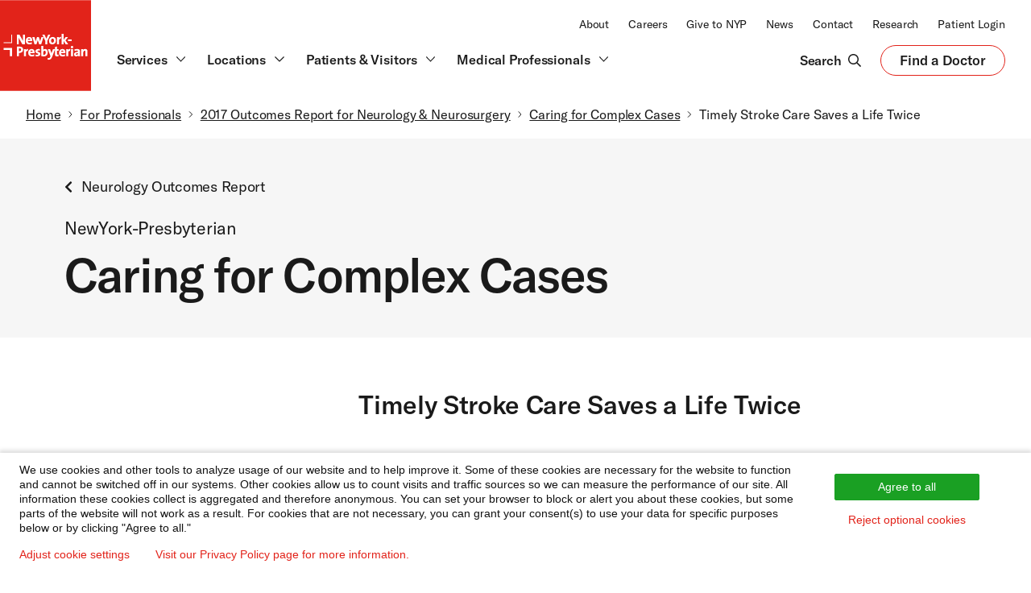

--- FILE ---
content_type: text/html; charset=UTF-8
request_url: https://www.nyp.org/professionals/2017-outcomes-report-for-neurology-and-neurosurgery/caring-for-complex-cases/timely-stroke-care-saves-a-life-twice
body_size: 33637
content:
<!DOCTYPE html>
<html  lang="en" dir="ltr" prefix="content: http://purl.org/rss/1.0/modules/content/  dc: http://purl.org/dc/terms/  foaf: http://xmlns.com/foaf/0.1/  og: http://ogp.me/ns#  rdfs: http://www.w3.org/2000/01/rdf-schema#  schema: http://schema.org/  sioc: http://rdfs.org/sioc/ns#  sioct: http://rdfs.org/sioc/types#  skos: http://www.w3.org/2004/02/skos/core#  xsd: http://www.w3.org/2001/XMLSchema# ">
<head>
    <meta charset="utf-8" />
<script type="application/ld+json">{"@context":"http:\/\/schema.org","@type":"BreadcrumbList","itemListElement":[{"@type":"ListItem","position":1,"item":[{"@id":"https:\/\/www.nyp.org","name":"Home"}]},{"@type":"ListItem","position":2,"item":[{"@id":"https:\/\/www.nyp.org\/professionals","name":"For Professionals"}]},{"@type":"ListItem","position":3,"item":[{"@id":"https:\/\/www.nyp.org\/professionals\/2017-outcomes-report-for-neurology-and-neurosurgery","name":"2017 Outcomes Report for Neurology & Neurosurgery"}]},{"@type":"ListItem","position":4,"item":[{"@id":"https:\/\/www.nyp.org\/professionals\/2017-outcomes-report-for-neurology-and-neurosurgery\/caring-for-complex-cases","name":"Caring for Complex Cases"}]},{"@type":"ListItem","position":5,"item":[{"@id":"https:\/\/www.nyp.org\/professionals\/2017-outcomes-report-for-neurology-and-neurosurgery\/caring-for-complex-cases\/timely-stroke-care-saves-a-life-twice","name":"Timely Stroke Care Saves a Life Twice"}]}]}</script>
<meta name="description" content="Alan Lichtenstein is trim, exercises frequently, eats well, and had no inkling that he was having a stroke. However, the events leading up to his stroke have since provided some clues." />
<meta name="abstract" content="Alan Lichtenstein is trim, exercises frequently, eats well, and had no inkling that he was having a stroke. However, the events leading up to his stroke have since provided some clues." />
<meta name="robots" content="index" />
<link rel="canonical" href="https://www.nyp.org/professionals/2017-outcomes-report-for-neurology-and-neurosurgery/caring-for-complex-cases/timely-stroke-care-saves-a-life-twice" />
<link rel="image_src" href="https://cdn2.webdamdb.com/1280_qQogxDEk12l4XPjh.png?20220713" />
<meta property="og:site_name" content="NewYork-Presbyterian" />
<meta property="og:type" content="website" />
<meta property="og:url" content="https://www.nyp.org/professionals/2017-outcomes-report-for-neurology-and-neurosurgery/caring-for-complex-cases/timely-stroke-care-saves-a-life-twice" />
<meta property="og:title" content="Timely Stroke Care Saves a Life Twice - Caring for Complex Cases - 2017 Outcomes Report for Neurology &amp; Neurosurgery | NewYork-Presbyterian" />
<meta property="og:description" content="Alan Lichtenstein is trim, exercises frequently, eats well, and had no inkling that he was having a stroke. However, the events leading up to his stroke have since provided some clues." />
<meta property="og:image" content="https://cdn2.webdamdb.com/1280_qQogxDEk12l4XPjh.png?20220713" />
<meta property="og:image:url" content="https://cdn2.webdamdb.com/1280_qQogxDEk12l4XPjh.png?20220713" />
<meta property="og:image:secure_url" content="https://cdn2.webdamdb.com/1280_qQogxDEk12l4XPjh.png?20220713" />
<meta property="og:image:type" content="image/png" />
<meta property="og:image:width" content="1200" />
<meta property="og:image:height" content="630" />
<meta property="og:image:alt" content="NewYork-Presbyterian logo" />
<meta name="twitter:card" content="summary" />
<meta name="twitter:description" content="Alan Lichtenstein is trim, exercises frequently, eats well, and had no inkling that he was having a stroke. However, the events leading up to his stroke have since provided some clues." />
<meta name="twitter:title" content="Timely Stroke Care Saves a Life Twice - Caring for Complex Cases - 2017 Outcomes Report for Neurology &amp; Neurosurgery | NewYork-Presbyterian" />
<meta name="twitter:site" content="@nyphospital" />
<meta name="twitter:creator" content="@nyphospital" />
<meta name="twitter:image:alt" content="NewYork-Presbyterian logo" />
<meta name="twitter:image" content="https://cdn2.webdamdb.com/1280_qQogxDEk12l4XPjh.png?20220713" />
<meta name="MobileOptimized" content="width" />
<meta name="HandheldFriendly" content="true" />
<meta name="viewport" content="width=device-width, initial-scale=1.0" />
<script type="application/json" id="taxonomy-data">{
    "Global Taxonomy - Audience Type": [
        {
            "id": "20726",
            "name": "Professional"
        }
    ],
    "Global Taxonomy - Content Type": [
        {
            "id": "20701",
            "name": "For Professionals (non-Advances)"
        }
    ],
    "Global Taxonomy - Facility": [
        {
            "id": "20491",
            "name": "N/A"
        }
    ],
    "Global Taxonomy - FaD CTA": [
        {
            "id": "15751",
            "name": "N/A"
        }
    ],
    "Global Taxonomy - Media Type": [
        {
            "id": "20746",
            "name": "Article"
        }
    ],
    "Global Taxonomy - Primary SL": [
        {
            "id": "14946",
            "name": "Neuro"
        }
    ],
    "Global Taxonomy - Region": [
        {
            "id": "14851",
            "name": "N/A"
        }
    ],
    "Global Taxonomy - Secondary SL": [
        {
            "id": "15046",
            "name": "N/A"
        }
    ]
}</script>
<link rel="icon" href="/sites/default/files/nyp-favicon-32x32.png" type="image/png" />

    <title>Timely Stroke Care Saves a Life Twice - Caring for Complex Cases - 2017 Outcomes Report for Neurology &amp; Neurosurgery | NewYork-Presbyterian</title>
    <link rel="stylesheet" media="all" href="/sites/default/files/css/css_TEexltM19n2eRRBqm0WeDVQqvxWjcNDXqlhwxNiQZ3k.css?delta=0&amp;language=en&amp;theme=nyp_theme&amp;include=eJxtzMEOgzAMA9AfKnQcpn1OlbYWZGubiQSm_v0Qh13GxbL1JJMqLHB7IpmsPqmO6YXMx7g7-seWtzBNj9ul9TftwhmBVuNUECV3l2SBsjR_lMEWVDjtaqg-kuLH4SQ_F4lUBrVeuM3uuLyGnfFRf-ZYJW8FX_fmTmc" />
<link rel="stylesheet" media="all" href="/sites/default/files/css/css_p0ass0ic9FNVMpSAoTlO3BgCgJjLCL5HXrrKnTeVQeg.css?delta=1&amp;language=en&amp;theme=nyp_theme&amp;include=eJxtzMEOgzAMA9AfKnQcpn1OlbYWZGubiQSm_v0Qh13GxbL1JJMqLHB7IpmsPqmO6YXMx7g7-seWtzBNj9ul9TftwhmBVuNUECV3l2SBsjR_lMEWVDjtaqg-kuLH4SQ_F4lUBrVeuM3uuLyGnfFRf-ZYJW8FX_fmTmc" />
<link rel="stylesheet" media="all" href="/sites/default/files/css/css_kxDjx5vphijY323SlsZrcGPYp5kdoQqPu6mFIJCw5WU.css?delta=2&amp;language=en&amp;theme=nyp_theme&amp;include=eJxtzMEOgzAMA9AfKnQcpn1OlbYWZGubiQSm_v0Qh13GxbL1JJMqLHB7IpmsPqmO6YXMx7g7-seWtzBNj9ul9TftwhmBVuNUECV3l2SBsjR_lMEWVDjtaqg-kuLH4SQ_F4lUBrVeuM3uuLyGnfFRf-ZYJW8FX_fmTmc" />

    <script src="/sites/default/files/js/js_eiPgYlKgzAknrLkZCk4lgfBFUHtPrXYXoAUX75k3Yo8.js?scope=header&amp;delta=0&amp;language=en&amp;theme=nyp_theme&amp;include=[base64]"></script>

    <cohesion-placeholder></cohesion-placeholder>
</head>
<body class="path-node page-node-type-page">



  <div class="dialog-off-canvas-main-canvas" data-off-canvas-main-canvas>
            <div>
    <div class="views-element-container settings-tray-editable" id="block-views-block-header-menu-block-1" data-block-plugin-id="views_block:header_menu-block_1" data-drupal-settingstray="editable">
  
    
      <div><div class="js-view-dom-id-5cf86675b7461c07c8eecc842eafec6ccef7e96132f669645aaa487692cb1eae">
  
  
  

  
  
  

      <div class="views-row"><div class="views-field views-field-field-header"><div class="field-content">                <div class="coh-container ssa-component coh-component ssa-component-instance-d733db97-58d0-41b1-87e3-63032b52cb0c coh-component-instance-d733db97-58d0-41b1-87e3-63032b52cb0c c-global-header-2023 coh-style-coh-container-overwrite" >  <div class="coh-container o-container-2023 u-p-0" >  <a class="coh-inline-element c-skip" href="#nyp-main-content"> <div class="coh-container coh-style-coh-container-overwrite" >  <span class="coh-inline-element c-skip__link">Skip to main content</span> </div> </a> </div>  <div class="coh-container c-global-header-wrapper-2023 coh-style-coh-container-overwrite" >           <nav class="coh-inline-element ssa-component coh-component ssa-component-instance-bc6ef8af-33f3-4339-b8ab-29663b92674f coh-component-instance-bc6ef8af-33f3-4339-b8ab-29663b92674f c-global-header-top-2023 u-w-100 u-d-none u-d-block@lg u-bg-white" aria-label="NewYork-Presbyterian Top"> <div class="coh-container o-container-2023 u-p-0 coh-style-coh-container-overwrite" >  <div class="coh-container c-global-header__top-2023 u-d-flex u-f-justify-end u-bg-white" >  <div class="coh-container c-global-header__secondary-nav u-f-align-end u-p-hor-2023" >  <div class="coh-container u-vs-2" > </div>          <ul class="coh-menu-list-container coh-unordered-list o-list-inline u-m-0"><li class="coh-menu-list-item o-list-inline__item js-coh-menu-item" data-coh-settings='{"xl":"visible"}' >  <a href="/about"   data-coh-settings='{ "xl":{"link_interaction":"click-through-to-link"} }' class="coh-link nyp-type-2023-body-xs-r js-coh-menu-item-link " >About</a></li><li class="coh-menu-list-item o-list-inline__item js-coh-menu-item" data-coh-settings='{"xl":"visible"}' >  <a href="https://careers.nyp.org"   data-coh-settings='{ "xl":{"link_interaction":"click-through-to-link"} }' class="coh-link nyp-type-2023-body-xs-r js-coh-menu-item-link" >Careers</a></li><li class="coh-menu-list-item o-list-inline__item js-coh-menu-item" data-coh-settings='{"xl":"visible"}' >  <a href="/giving"   data-coh-settings='{ "xl":{"link_interaction":"click-through-to-link"} }' class="coh-link nyp-type-2023-body-xs-r js-coh-menu-item-link" >Give to NYP</a></li><li class="coh-menu-list-item o-list-inline__item js-coh-menu-item" data-coh-settings='{"xl":"visible"}' >  <a href="/newsroom"   data-coh-settings='{ "xl":{"link_interaction":"click-through-to-link"} }' class="coh-link nyp-type-2023-body-xs-r js-coh-menu-item-link"  title="Newsroom">News</a></li><li class="coh-menu-list-item o-list-inline__item js-coh-menu-item" data-coh-settings='{"xl":"visible"}' >  <a href="/contact"   data-coh-settings='{ "xl":{"link_interaction":"click-through-to-link"} }' class="coh-link nyp-type-2023-body-xs-r js-coh-menu-item-link" >Contact</a></li><li class="coh-menu-list-item o-list-inline__item js-coh-menu-item" data-coh-settings='{"xl":"visible"}' >  <a href="/advances"   data-coh-settings='{ "xl":{"link_interaction":"click-through-to-link"} }' class="coh-link nyp-type-2023-body-xs-r js-coh-menu-item-link" >Research</a></li><li class="coh-menu-list-item o-list-inline__item js-coh-menu-item" data-coh-settings='{"xl":"visible"}' >  <a href="/patientportal"   data-coh-settings='{ "xl":{"link_interaction":"click-through-to-link"} }' class="coh-link nyp-type-2023-body-xs-r js-coh-menu-item-link " >Patient Login</a></li></ul>   
 </div> </div> </div> </nav> 
                        <div class="coh-container ssa-component coh-component ssa-component-instance-734f3873-ebc6-42ca-8f2c-296f728ba38c coh-component-instance-734f3873-ebc6-42ca-8f2c-296f728ba38c c-global-header-bottom-2023 u-d-none u-d-block@lg u-bg-white coh-style-coh-container-overwrite" >  <div class="coh-container o-container-2023 u-p-0" >  <div class="coh-container c-global-header-nav-wrapper u-p-0" >  <div class="coh-container c-global-header-nav-section u-d-flex u-f-align-center" >  <div class="coh-container c-global-header__scroll-logo" >  <a class="coh-inline-element u-c-red u-d-flex" href="/"> <span class="coh-inline-element nyp-logo-2023" style="width: 150.312px;"><svg id="Layer_2" xmlns="http://www.w3.org/2000/svg" viewBox="0 0 1000 1000">
          <defs><style>.cls-1{fill:#fff;}.cls-2{fill:#e2231a;}</style>
          </defs>
          <g id="Layer_1-2">
            <rect class="cls-2" width="1000" height="1000"></rect>
            <path class="cls-1" d="m273.4,485.79h-28.31l-32.5-57.85c-2.75-5.4-4.94-9.83-6.73-13.99.43,11.48.74,30.05.74,42.51v29.33h-21.55v-106.21h28.3l31.73,56.47c2.53,4.42,5.14,9.62,7.56,15.03-.46-12.2-.78-31.8-.78-44.18v-27.32h21.55v106.21Z"></path>
            <path class="cls-1" d="m320.73,405.44c-22.42,0-37.48,16.73-37.48,41.64,0,26.71,13.08,40.25,38.87,40.25,9.29,0,19.53-1.82,28.11-5l.87-.33-2.5-17.31-1.36.55c-7.09,2.87-14.6,4.38-21.73,4.38s-12.13-1.58-15.35-4.83c-2.98-3.01-4.48-7.53-4.58-13.79h47.07l.17-.95c.71-3.91.79-8.99.79-10.98,0-21.06-12.29-33.63-32.87-33.63Zm-14.68,30.17c1.36-8.3,6.48-13.39,13.61-13.39,3.54,0,6.51,1.13,8.58,3.26,2.25,2.32,3.45,5.81,3.51,10.13h-25.7Z"></path>
            <path class="cls-1" d="m452.99,485.79h-23.08l-11.35-34.66c-1.27-4.44-2.32-8.5-3.31-12.73-1.37,5.61-2.81,10.36-4.19,14.72l-9.94,32.67h-22.03l-24.1-78.81h23.98l8.4,29.78c.49,1.86.99,3.7,1.49,5.57,1.12,4.19,2.28,8.49,3.37,12.83,1.33-6.18,2.89-11.65,4.61-17.49l9.5-30.69h20.62l9.64,29.74c1.98,6.64,3.74,12.53,5.18,18.62,1.28-5.95,2.68-11.48,4.31-17.64l9.02-30.72h22.61l-24.74,78.81Z"></path>
            <path class="cls-1" d="m519.99,485.79h-22.32v-37.53l-33.17-68.69h24.45l14,30.53c2.25,5.01,4.29,9.89,6.18,14.85,2.09-5.39,4.79-11.2,7.42-16.85l13.4-28.53h23.83l-33.79,68.54v37.68Z"></path>
            <path class="cls-1" d="m578.48,405.44c-23.7,0-40.25,17.38-40.25,42.25s12.75,39.63,36.86,39.63,40.26-17.83,40.26-42.4-13.09-39.48-36.87-39.48Zm-1.69,62.8c-10.72,0-15.93-7.37-15.93-22.55s8.75-21.32,16.24-21.32c10.51,0,15.63,7.08,15.63,21.63,0,13.72-6.11,22.24-15.94,22.24Z"></path>
            <path class="cls-1" d="m647.72,485.79h-22.01v-78.81h20.93v1.15c0,2.31-.17,5.64-.54,9.19,5.12-8.6,13.02-12.78,22.73-11.87l1.1.1-1.04,21.68-1.31-.26c-5.46-1.06-9.65-.32-12.81,2.28-4.69,3.85-7.06,11.98-7.06,24.14v32.4Z"></path>
            <polygon class="cls-1" points="749.06 485.79 721.59 485.79 699.68 450.79 699.68 485.79 677.66 485.79 677.66 371.11 699.68 371.11 699.68 436.34 720.24 406.98 747.2 406.98 719.5 443.11 749.06 485.79"></polygon>
            <rect class="cls-1" x="747.2" y="432.84" width="40.17" height="18.17"></rect>
            <path class="cls-1" d="m214.06,511.73c-11.33,0-20.2.2-27.93.62l-1.09.05v106.15h22.32v-36.5c2.09.18,4.08.18,5.62.18,24.61,0,41.79-15.29,41.79-37.18s-14.84-33.32-40.71-33.32Zm-2,51.57c-1.5,0-3.1-.11-4.7-.31v-32.54c1.92-.09,3.88-.09,5.93-.09,12.21,0,18.39,5.36,18.39,15.93s-7.52,16.86-19.62,17.01Z"></path>
            <path class="cls-1" d="m284.95,618.56h-22.01v-78.81h20.94v1.15c0,2.32-.17,5.64-.54,9.19,5.13-8.6,13.02-12.78,22.73-11.87l1.1.1-1.04,21.68-1.31-.26c-5.45-1.07-9.65-.33-12.81,2.28-4.69,3.85-7.06,11.98-7.06,24.14v32.4Z"></path>
            <path class="cls-1" d="m347.43,538.2c-22.42,0-37.48,16.73-37.48,41.64,0,26.71,13.08,40.26,38.87,40.26,9.29,0,19.53-1.83,28.11-5l.87-.32-2.5-17.31-1.36.55c-7.09,2.86-14.6,4.38-21.73,4.38s-12.13-1.58-15.35-4.84c-2.99-3.01-4.49-7.53-4.58-13.78h47.06l.18-.95c.71-3.91.79-8.98.79-10.98,0-21.06-12.29-33.63-32.87-33.63Zm-14.68,30.17c1.36-8.29,6.49-13.39,13.61-13.39,3.54,0,6.51,1.13,8.58,3.26,2.25,2.32,3.46,5.8,3.51,10.13h-25.7Z"></path>
            <path class="cls-1" d="m408.63,620.1c-6.54,0-12.71-.73-17.4-2.05l-.92-.26,1.61-19.02,1.47.64c4.38,1.9,10.16,2.98,15.85,2.98,6.78,0,11.16-2.81,11.16-7.16,0-4.62-4.19-6.3-11.03-8.68-8.94-3.09-20.06-6.95-20.06-22.88,0-12.39,8.84-25.63,33.63-25.63,4.25,0,9.53.59,14.09,1.56l.98.21-1.07,17.83-1.39-.42c-4.25-1.26-9.06-1.95-13.53-1.95s-10.08,1.16-10.08,6.7c0,4.37,4.24,6.15,11.17,8.68,9.08,3.32,20.38,7.46,20.38,22.87s-14.01,26.56-34.86,26.56"></path>
            <path class="cls-1" d="m495.86,538.2c-8.97,0-16.63,3.54-21.38,9.67.32-3.18.52-6.76.52-9.9v-34.1h-22.01v112.25l.84.23c9.21,2.59,18.09,3.74,28.79,3.74,26.25,0,42.56-17.19,42.56-44.87,0-23.53-10.69-37.02-29.32-37.02Zm-11.7,63.88c-3.68,0-6.62-.34-9.16-1.08v-20.7c0-11.38,5.37-23.48,15.32-23.48,5.12,0,11.93,2.12,11.93,20.4,0,16.27-6.26,24.86-18.09,24.86Z"></path>
            <path class="cls-1" d="m685.61,538.2c-22.42,0-37.48,16.73-37.48,41.64,0,26.71,13.08,40.26,38.87,40.26,9.29,0,19.53-1.83,28.1-5l.88-.32-2.5-17.31-1.36.55c-7.09,2.86-14.6,4.38-21.73,4.38s-12.13-1.58-15.35-4.84c-2.99-3.01-4.49-7.53-4.58-13.78h47.07l.17-.95c.71-3.91.79-8.98.79-10.98,0-21.06-12.29-33.63-32.87-33.63Zm-14.68,30.17c1.36-8.29,6.49-13.39,13.61-13.39,3.54,0,6.51,1.13,8.59,3.26,2.24,2.32,3.45,5.8,3.51,10.13h-25.7Z"></path>
            <path class="cls-1" d="m749.31,618.56h-22.01v-78.81h20.93v1.15c0,2.32-.17,5.64-.54,9.19,5.12-8.6,13.01-12.78,22.73-11.87l1.1.1-1.04,21.68-1.31-.26c-5.45-1.07-9.64-.33-12.8,2.28-4.69,3.85-7.06,11.98-7.06,24.14v32.4Z"></path>
            <rect class="cls-1" x="780.4" y="539.74" width="22.01" height="78.81"></rect>
            <path class="cls-1" d="m791.41,530.66c-7.46,0-13.31-5.71-13.31-13.01s5.98-13.16,13.31-13.16,13.47,5.78,13.47,13.16-6.05,13.01-13.47,13.01"></path>
            <path class="cls-1" d="m858.73,618.56h21.18l-.1-1.24c-.51-6.93-.61-14.49-.61-19.62v-31.55c0-19.69-9.55-28.1-31.94-28.1-9.92,0-21.17,2.04-29.37,5.32l-.9.36,3.73,17.42,1.3-.56c7.12-3.07,16.22-5.14,22.63-5.14,9.15,0,12.54,3.32,12.54,12.24v1.62c-28.5.26-44.18,10.1-44.18,27.78,0,13.76,9.25,23.01,23.02,23.01,9.53,0,18.04-4.11,22.95-10.8-.21,3-.25,5.9-.25,8.11v1.15Zm-1.54-33.17c0,8.33-5.67,17.32-14.85,17.32-4.76,0-8.07-3.2-8.07-7.78s2.41-10.17,22.93-10.38v.84Z"></path>
            <path class="cls-1" d="m961,618.56h-21.86v-50.1c0-8.25-2.35-11.47-8.39-11.47-9.13,0-16.55,10.53-16.55,23.48v38.1h-22.01v-78.81h20.94v1.15c0,2.49-.14,5.8-.42,8.89,5.57-7.42,14.2-11.58,24.36-11.58,15.66,0,23.94,8.81,23.94,25.48v54.87Z"></path>
            <path class="cls-1" d="m643.43,599.74l-1.35.39c-2.35.7-5.12,1.03-8.44,1.03-5.59,0-7.93-1.59-7.93-11.47v-32.4h18.62v-17.55h-18.62v-29.13l-21.86,5.85v23.28h-22.33l-9.35,26.79c-1.93,5.55-4.53,13.67-6.36,20.36-1.49-5.7-3.22-11.65-5.01-17.13l-10.58-30.02h-24.49l28.75,77.66-2.32,6.39c-3.34,9.63-8.66,14.31-16.3,14.31-2.96,0-6.36-.54-9.35-1.49l-1.31-.42-2.63,19.36,1.05.22c2.99.63,7.72,1.11,11.01,1.11,19.26,0,29.99-9.42,39.56-34.77l29.67-79.04v51.85c0,18.82,5.88,25.17,23.32,25.17,5.1,0,11.42-.82,16.9-2.19l.96-.24-1.6-17.93Z"></path>
            <polygon class="cls-1" points="39 525.62 39 548.85 108.7 548.85 108.7 618.56 131.94 618.56 131.94 525.62 39 525.62"></polygon>
            <polygon class="cls-1" points="131.94 379.58 123.22 379.58 123.22 463.8 39 463.8 39 472.52 131.94 472.52 131.94 379.58"></polygon>
          </g>
        </svg></span>  <span class="coh-inline-element u-visually-hidden">NewYork-Presbyterian</span> </a> </div>  <div class="coh-container c-global-header__main-nav coh-style-coh-container-overwrite" >  <div class="coh-container u-d-flex u-f-align-end u-m-0 u-h-100" role="list" >               <div class="coh-container ssa-component coh-component ssa-component-instance-961f6b68-51c2-4d98-b761-ebb97c86faa7 coh-component-instance-961f6b68-51c2-4d98-b761-ebb97c86faa7 main-nav__item u-m-r" role="listitem" >  <a href="#" class="coh-link main-nav__item--link c-inline-icon"   data-main-menu-id="services-menu" aria-haspopup="true" aria-expanded="false" >  <span class="coh-inline-element nyp-type-2023-body-xs-b u-m-r-xxs">Services</span>  <span class="coh-inline-element o-svg-icon-2023 o-svg-icon o-svg-icon-2023--md"><svg width="24" height="24" viewBox="0 0 24 24" fill="none" xmlns="http://www.w3.org/2000/svg">
                                   <path d="M19 9L12 16L5 9" stroke="#1A1A1A" stroke-width="1.5" stroke-linecap="round" stroke-linejoin="round"></path>
                                  </svg></span> </a> </div> 
             <div class="coh-container ssa-component coh-component ssa-component-instance-b70d0c7b-894e-42ff-9650-cc02e7fda77b coh-component-instance-b70d0c7b-894e-42ff-9650-cc02e7fda77b main-nav__item u-m-r" role="listitem" >  <a href="/locations" class="coh-link main-nav__item--link c-inline-icon"   data-main-menu-id="locations-menu" aria-haspopup="true" aria-expanded="false" >  <span class="coh-inline-element nyp-type-2023-body-xs-b u-m-r-xxs">Locations</span>  <span class="coh-inline-element o-svg-icon-2023 o-svg-icon o-svg-icon-2023--md"><svg width="24" height="24" viewBox="0 0 24 24" fill="none" xmlns="http://www.w3.org/2000/svg">
                                   <path d="M19 9L12 16L5 9" stroke="#1A1A1A" stroke-width="1.5" stroke-linecap="round" stroke-linejoin="round"></path>
                                  </svg></span> </a> </div> 
             <div class="coh-container ssa-component coh-component ssa-component-instance-1e5f7883-a174-4d6c-8c4b-5abaf291bbc8 coh-component-instance-1e5f7883-a174-4d6c-8c4b-5abaf291bbc8 main-nav__item u-m-r" role="listitem" >  <a href="#" class="coh-link main-nav__item--link c-inline-icon"   data-main-menu-id="patients-menu" aria-haspopup="true" aria-expanded="false" >  <span class="coh-inline-element nyp-type-2023-body-xs-b u-m-r-xxs">Patients &amp; Visitors</span>  <span class="coh-inline-element o-svg-icon-2023 o-svg-icon o-svg-icon-2023--md"><svg width="24" height="24" viewBox="0 0 24 24" fill="none" xmlns="http://www.w3.org/2000/svg">
                                   <path d="M19 9L12 16L5 9" stroke="#1A1A1A" stroke-width="1.5" stroke-linecap="round" stroke-linejoin="round"></path>
                                  </svg></span> </a> </div> 
              <div class="coh-container ssa-component coh-component ssa-component-instance-3f3f5239-fccc-4240-824f-f08cb9fdb451 coh-component-instance-3f3f5239-fccc-4240-824f-f08cb9fdb451 main-nav__item u-m-r" role="listitem" >  <a href="#" class="coh-link main-nav__item--link c-inline-icon" title="Medical Professionals"  data-main-menu-id="MedicalProfessionals-menu" aria-haspopup="true" aria-expanded="false" >  <span class="coh-inline-element nyp-type-2023-body-xs-b u-m-r-xxs">Medical Professionals</span>  <span class="coh-inline-element o-svg-icon-2023 o-svg-icon o-svg-icon-2023--md"><svg width="24" height="24" viewBox="0 0 24 24" fill="none" xmlns="http://www.w3.org/2000/svg">
                                   <path d="M19 9L12 16L5 9" stroke="#1A1A1A" stroke-width="1.5" stroke-linecap="round" stroke-linejoin="round"></path>
                                  </svg></span> </a> </div> 
   </div> </div> </div> </div>  <nav class="coh-inline-element u-p-l-0 u-bg-white" aria-label="NewYork-Presbyterian Main"> <div class="coh-container c-global-header__bottom u-d-block u-bg-white" >  <div class="coh-container u-d-none" id="cloneSN" data-collapsed="true" >  <div class="coh-container c-global-header__secondary-nav u-f-align-end u-p-hor-2023" >  <div class="coh-container u-vs-3" > </div>          <ul class="coh-menu-list-container coh-unordered-list o-list-inline u-m-0"><li class="coh-menu-list-item o-list-inline__item js-coh-menu-item" data-coh-settings='{"xl":"visible"}' >  <a href="/about"   data-coh-settings='{ "xl":{"link_interaction":"click-through-to-link"} }' class="coh-link nyp-type-2023-body-xs-r js-coh-menu-item-link " >About</a></li><li class="coh-menu-list-item o-list-inline__item js-coh-menu-item" data-coh-settings='{"xl":"visible"}' >  <a href="https://careers.nyp.org"   data-coh-settings='{ "xl":{"link_interaction":"click-through-to-link"} }' class="coh-link nyp-type-2023-body-xs-r js-coh-menu-item-link" >Careers</a></li><li class="coh-menu-list-item o-list-inline__item js-coh-menu-item" data-coh-settings='{"xl":"visible"}' >  <a href="/giving"   data-coh-settings='{ "xl":{"link_interaction":"click-through-to-link"} }' class="coh-link nyp-type-2023-body-xs-r js-coh-menu-item-link" >Give to NYP</a></li><li class="coh-menu-list-item o-list-inline__item js-coh-menu-item" data-coh-settings='{"xl":"visible"}' >  <a href="/newsroom"   data-coh-settings='{ "xl":{"link_interaction":"click-through-to-link"} }' class="coh-link nyp-type-2023-body-xs-r js-coh-menu-item-link"  title="Newsroom">News</a></li><li class="coh-menu-list-item o-list-inline__item js-coh-menu-item" data-coh-settings='{"xl":"visible"}' >  <a href="/contact"   data-coh-settings='{ "xl":{"link_interaction":"click-through-to-link"} }' class="coh-link nyp-type-2023-body-xs-r js-coh-menu-item-link" >Contact</a></li><li class="coh-menu-list-item o-list-inline__item js-coh-menu-item" data-coh-settings='{"xl":"visible"}' >  <a href="/advances"   data-coh-settings='{ "xl":{"link_interaction":"click-through-to-link"} }' class="coh-link nyp-type-2023-body-xs-r js-coh-menu-item-link" >Research</a></li><li class="coh-menu-list-item o-list-inline__item js-coh-menu-item" data-coh-settings='{"xl":"visible"}' >  <a href="/patientportal"   data-coh-settings='{ "xl":{"link_interaction":"click-through-to-link"} }' class="coh-link nyp-type-2023-body-xs-r js-coh-menu-item-link " >Patient Login</a></li></ul>   
 </div> </div>  <div class="coh-container u-d-flex u-f-justify-end u-f-align-center" >  <div class="coh-container c-global-header__actions u-d-flex u-f-align-center u-f-align-self-end u-h-100 u-p-0 u-p-hor-2023" >  <div class="coh-container c-global-header__search-btn u-d-flex u-f-align-center u-f-justify-center" >  <a href="#" class="coh-link search-btn c-inline-icon u-p-horz u-p-vert-xs search-btn c-inline-icon u-p-horz u-p-vert-xs" title="Search"  >  <span class="coh-inline-element nyp-type-2023-body-xs-b u-m-r-xxs">Search</span>  <span class="coh-inline-element o-svg-icon o-svg-icon--lg u-c-2023-black"><svg viewBox="0 0 512 512" focusable="false" role="presentation" shape-rendering="geometricPrecision">
                                <path d="M508.5 468.9L387.1 347.5c-2.3-2.3-5.3-3.5-8.5-3.5h-13.2c31.5-36.5 50.6-84 50.6-136C416 93.1 322.9 0 208 0S0 93.1 0 208s93.1 208 208 208c52 0 99.5-19.1 136-50.6v13.2c0 3.2 1.3 6.2 3.5 8.5l121.4 121.4c4.7 4.7 12.3 4.7 17 0l22.6-22.6c4.7-4.7 4.7-12.3 0-17zM208 368c-88.4 0-160-71.6-160-160S119.6 48 208 48s160 71.6 160 160-71.6 160-160 160z" fill="currentColor"></path>
                              </svg></span> </a> </div>  <div class="coh-container c-global-header__find-a-doctor u-d-flex u-f-column" >  <div class="coh-container u-vs-3" > </div>  <a href="https://doctors.nyp.org/?pk_vid=e5179203410cda7e169032000719fd84" class="coh-link c-button-2023 c-button-2023--secondary" title="Find a Doctor"  > Find a Doctor  <span class="coh-inline-element u-visually-hidden">Opens in a new tab</span> </a>  <div class="coh-container u-vs-3" > </div> </div> </div> </div> </div> </nav>  <div class="coh-container main-nav__menu-container" >  <div class="coh-container menus-wrapper menus-wrapper-2023" >  <hr class="coh-inline-element header-bottom-divider"> <div class="coh-container o-container-2023 u-h-100 coh-style-coh-container-overwrite" >  <div class="coh-container o-grid__item-10 u-m-auto coh-style-coh-container-overwrite" >                        <div class="coh-container ssa-component coh-component ssa-component-instance-5b651e9e-b927-4c08-8851-9b5b0a1b9cfa coh-component-instance-5b651e9e-b927-4c08-8851-9b5b0a1b9cfa main-nav__menu main-nav__menu-2023" id="services-menu" role="menu" aria-hidden="true" >  <div class="coh-container o-container-2023 u-p-0" >  <div class="coh-container u-vs-5" > </div>   <h3 class="coh-heading nyp-type-2023-body-l-b"  > Our Services </h3>   <div class="coh-container u-vs-5" > </div>  <div class="coh-container main-nav__menu__container u-d-flex" >  <div class="coh-container u-d-flex" >    <div class="coh-container menu-section marketing-content u-p-r-lg u-m-r-md" >  <div class="coh-container menu-column menu-column" >  <img class="coh-image u-m-b-sm coh-image-xl coh-image-align-centre-xl" src="/sites/default/files/styles/max_width_300px/public/acquiadam_assets/2020-08/nav-menu-services.png?itok=RMC9QjfQ" title="nav-locations-image" alt="nav-locations-image" />  <div class="coh-container u-vs-4" > </div>    <p class="coh-paragraph nyp-type-2023-body-xs-r u-c-2023-grey-dark"  >Learn why NewYork-Presbyterian is top ranked in 14 adult medical specialties and 8 pediatric subspecialties.</p>   <div class="coh-container u-vs-4" > </div>    <a href="/services" class="coh-link c-button-2023 c-button-2023"   role="menuitem" > View all services    </a>    </div> </div>                                                           <div class="coh-container ssa-component coh-component ssa-component-instance-8edc9c44-1e52-48bf-9376-0ffd1d0530e7 coh-component-instance-8edc9c44-1e52-48bf-9376-0ffd1d0530e7 menu-section u-d-flex u-f-column" >   <h4 class="coh-heading nyp-type-2023-body-xs-b u-w-100"  > Specialties </h4>   <div class="coh-container u-vs-4" > </div>  <div class="coh-container menu-columns__container u-d-flex" >  <div class="coh-container menu-column u-p-hor-2023-r" >  <p class="coh-paragraph menuitem" > <a href="/cancer" class="coh-link nyp-type-2023-body-xs-r u-c-2023-grey-dark coh-style-override-link" title="Cancer Care"  tabindex="-1" role="menuitem" > Cancer Care    </a> </p>    <p class="coh-paragraph menuitem" > <a href="/digestive" class="coh-link nyp-type-2023-body-xs-r u-c-2023-grey-dark coh-style-override-link"   tabindex="-1" role="menuitem" > Digestive Diseases    </a> </p>     <p class="coh-paragraph menuitem" > <a href="/heart" class="coh-link nyp-type-2023-body-xs-r u-c-2023-grey-dark coh-style-override-link" title="Heart"  tabindex="-1" role="menuitem" > Heart    </a> </p>     <p class="coh-paragraph menuitem" > <a href="/neuro" class="coh-link nyp-type-2023-body-xs-r u-c-2023-grey-dark coh-style-override-link" title="Neurology &amp; Neurosurgery"  tabindex="-1" role="menuitem" > Neurology &amp; Neurosurgery    </a> </p>     <p class="coh-paragraph menuitem" > <a href="/transplant" class="coh-link nyp-type-2023-body-xs-r u-c-2023-grey-dark coh-style-override-link" title="Organ Transplantation"  tabindex="-1" role="menuitem" > Organ Transplantation    </a> </p>     <p class="coh-paragraph menuitem menuitem-last" > <a href="/orthopedics" class="coh-link nyp-type-2023-body-xs-r u-c-2023-grey-dark coh-style-override-link" title="Orthopedics"  tabindex="-1" role="menuitem" > Orthopedics    </a> </p>  </div>    <div class="coh-container menu-column u-p-hor-2023-r" >    <p class="coh-paragraph menuitem" > <a href="/pediatrics" class="coh-link nyp-type-2023-body-xs-r u-c-2023-grey-dark coh-style-override-link" title="Pediatrics"  tabindex="-1" role="menuitem" > Pediatrics    </a> </p>     <p class="coh-paragraph menuitem" > <a href="/psychiatry" class="coh-link nyp-type-2023-body-xs-r u-c-2023-grey-dark coh-style-override-link" title="Psychiatry &amp; Behavioral Health"  tabindex="-1" role="menuitem" > Psychiatry &amp; Behavioral Health    </a> </p>     <p class="coh-paragraph menuitem" > <a href="/rehabmed" class="coh-link nyp-type-2023-body-xs-r u-c-2023-grey-dark coh-style-override-link" title="Rehabilitation Medicine"  tabindex="-1" role="menuitem" > Rehabilitation Medicine    </a> </p>     <p class="coh-paragraph menuitem" > <a href="/vascular" class="coh-link nyp-type-2023-body-xs-r u-c-2023-grey-dark coh-style-override-link" title="Vascular Medicine"  tabindex="-1" role="menuitem" > Vascular Medicine    </a> </p>     <p class="coh-paragraph menuitem" > <a href="/womens" class="coh-link nyp-type-2023-body-xs-r u-c-2023-grey-dark coh-style-override-link" title="Women’s Health"  tabindex="-1" role="menuitem" > Women’s Health    </a> </p>   <a href="/services" class="coh-link c-button-2023 c-button-2023--tertiary coh-style-override-link"   role="menuitem" > View all specialties    </a> </div>  </div> </div> 
                                 <div class="coh-container ssa-component coh-component ssa-component-instance-92297240-b0ef-48c9-8904-2162acc3d9b1 coh-component-instance-92297240-b0ef-48c9-8904-2162acc3d9b1 menu-section u-d-flex u-f-column" >  <div class="coh-container menu-columns__container u-d-flex" >  <div class="coh-container menu-column" >   <h4 class="coh-heading nyp-type-2023-body-xs-b"  > Featured </h4>   <div class="coh-container u-vs-4" > </div>  <p class="coh-paragraph menuitem" >   <a href="/digital-health" class="coh-link nyp-type-2023-body-xs-r u-c-2023-grey-dark" title="Digital Health"  tabindex="-1" role="menuitem" > Digital Health    </a>  </p>    <p class="coh-paragraph menuitem menuitem-last" > <a href="/ochspine" class="coh-link nyp-type-2023-body-xs-r u-c-2023-grey-dark" title="Och Spine"  tabindex="-1" role="menuitem" > Och Spine    </a> </p>   <div class="coh-container u-vs-8" > </div>   <h4 class="coh-heading nyp-type-2023-body-xs-b"  > Other </h4>   <div class="coh-container u-vs-4" > </div>    <p class="coh-paragraph menuitem" > <a href="/globalservices" class="coh-link nyp-type-2023-body-xs-r u-c-2023-grey-dark" title="International Patients"  tabindex="-1" role="menuitem" > International Patients    </a> </p>     <p class="coh-paragraph menuitem" > <a href="/clinical-trials" class="coh-link nyp-type-2023-body-xs-r u-c-2023-grey-dark" title="Clinical Trials"  tabindex="-1" role="menuitem" > Clinical Trials    </a> </p>    </div> </div> </div> 
   </div> </div>  <div class="coh-container u-vs-5" > </div> </div> </div> 
                         <div class="coh-container ssa-component coh-component ssa-component-instance-bd0f915a-d00d-449f-af6e-382315b24b56 coh-component-instance-bd0f915a-d00d-449f-af6e-382315b24b56 main-nav__menu main-nav__menu-2023" id="locations-menu" role="menu" aria-hidden="true" >  <div class="coh-container o-container-2023 u-p-0" >  <div class="coh-container u-vs-5" > </div>   <h3 class="coh-heading nyp-type-2023-body-l-b"  > Our Locations </h3>   <div class="coh-container u-vs-5" > </div>  <div class="coh-container main-nav__menu__container u-d-flex" >  <div class="coh-container u-d-flex" >    <div class="coh-container menu-section marketing-content u-p-r-lg u-m-r-md" >  <div class="coh-container menu-column menu-column" >  <img class="coh-image u-m-b-sm coh-image-xl coh-image-align-centre-xl" src="/sites/default/files/styles/max_width_300px/public/acquiadam_assets/2020-08/nav-menu-locations.png?itok=dglt5vAw" title="nav-locations-image" alt="nav-locations-image" />  <div class="coh-container u-vs-4" > </div>    <p class="coh-paragraph nyp-type-2023-body-xs-r u-c-2023-grey-dark"  >Get access to exceptional clinical services close to where you live, work, and even on your phone.</p>   <div class="coh-container u-vs-4" > </div>    <a href="https://locations.nyp.org" class="coh-link c-button-2023 c-button-2023" title="Find an NYP Location"  role="menuitem" > Find an NYP Location    </a>    </div> </div>                                                             <div class="coh-container ssa-component coh-component ssa-component-instance-0739b8bc-da00-4aa1-8400-dae9567596f4 coh-component-instance-0739b8bc-da00-4aa1-8400-dae9567596f4 menu-section u-d-flex u-f-column" >   <h4 class="coh-heading nyp-type-2023-body-xs-b u-w-100"  > Hospital Campus Locations </h4>   <div class="coh-container u-vs-4" > </div>  <div class="coh-container menu-columns__container u-d-flex" >  <div class="coh-container menu-column u-p-hor-2023-r" >  <p class="coh-paragraph menuitem" > <a href="/locations/newyork-presbyterian-columbia-university-medical-center" class="coh-link nyp-type-2023-body-xs-r u-c-2023-grey-dark coh-style-override-link" title="NYP / Columbia University Irving Medical Center"  tabindex="-1" role="menuitem" > NYP / Columbia University Irving Medical Center    </a> </p>    <p class="coh-paragraph menuitem" > <a href="/locations/newyork-presbyterian-weill-cornell-medical-center" class="coh-link nyp-type-2023-body-xs-r u-c-2023-grey-dark coh-style-override-link" title="NYP / Weill Cornell Medical Center"  tabindex="-1" role="menuitem" > NYP / Weill Cornell Medical Center    </a> </p>     <p class="coh-paragraph menuitem" > <a href="/allenhospital" class="coh-link nyp-type-2023-body-xs-r u-c-2023-grey-dark coh-style-override-link" title="Allen Hospital"  tabindex="-1" role="menuitem" > Allen Hospital    </a> </p>     <p class="coh-paragraph menuitem" > <a href="/locations/brooklyn/nyp-brooklyn-methodist-hospital" class="coh-link nyp-type-2023-body-xs-r u-c-2023-grey-dark coh-style-override-link" title="Brooklyn Methodist Hospital"  tabindex="-1" role="menuitem" > Brooklyn Methodist Hospital    </a> </p>     <p class="coh-paragraph menuitem" > <a href="/hudsonvalley" class="coh-link nyp-type-2023-body-xs-r u-c-2023-grey-dark coh-style-override-link" title="Hudson Valley Hospital"  tabindex="-1" role="menuitem" > Hudson Valley Hospital    </a> </p>     <p class="coh-paragraph menuitem menuitem-last" > <a href="/lowermanhattan" class="coh-link nyp-type-2023-body-xs-r u-c-2023-grey-dark coh-style-override-link" title="Lower Manhattan Hospital"  tabindex="-1" role="menuitem" > Lower Manhattan Hospital    </a> </p>  </div>    <div class="coh-container menu-column u-p-hor-2023-r" >    <p class="coh-paragraph menuitem" > <a href="/locations/queens/nyp-queens" class="coh-link nyp-type-2023-body-xs-r u-c-2023-grey-dark coh-style-override-link" title="Queens"  tabindex="-1" role="menuitem" > Queens    </a> </p>     <p class="coh-paragraph menuitem" > <a href="/westchester" class="coh-link nyp-type-2023-body-xs-r u-c-2023-grey-dark coh-style-override-link" title="Westchester"  tabindex="-1" role="menuitem" > Westchester    </a> </p>     <p class="coh-paragraph menuitem" > <a href="/locations/westchester-behavioral-health" class="coh-link nyp-type-2023-body-xs-r u-c-2023-grey-dark coh-style-override-link" title="Westchester Behavioral Health"  tabindex="-1" role="menuitem" > Westchester Behavioral Health    </a> </p>       <a href="/locations" class="coh-link c-button-2023 c-button-2023--tertiary coh-style-override-link" title="View all locations"  role="menuitem" > View all locations    </a> </div>  </div> </div> 
                                       <div class="coh-container ssa-component coh-component ssa-component-instance-247940d0-3fea-45b1-978c-30bdde1852e4 coh-component-instance-247940d0-3fea-45b1-978c-30bdde1852e4 menu-section u-d-flex u-f-column" >  <div class="coh-container menu-columns__container u-d-flex" >  <div class="coh-container menu-column" >    <p class="coh-paragraph nyp-type-2023-body-xs-b u-m-b"  >Doctors&#039; Offices Near You</p>     <p class="coh-paragraph menuitem " > <a href="/locations/brooklyn/medical-group" class="coh-link nyp-type-2023-body-xs-r u-c-2023-grey-dark" title="Medical Group Brooklyn"  tabindex="-1" role="menuitem" > Medical Group Brooklyn    </a> </p>     <p class="coh-paragraph menuitem" > <a href="/medicalgroups/hudsonvalley" class="coh-link nyp-type-2023-body-xs-r u-c-2023-grey-dark" title="Medical Group Hudson Valley"  tabindex="-1" role="menuitem" > Medical Group Hudson Valley    </a> </p>     <p class="coh-paragraph menuitem" > <a href="/locations/queens/medical-group" class="coh-link nyp-type-2023-body-xs-r u-c-2023-grey-dark" title="Medical Group Queens"  tabindex="-1" role="menuitem" > Medical Group Queens    </a> </p>     <p class="coh-paragraph menuitem" > <a href="/medicalgroups/westchester" class="coh-link nyp-type-2023-body-xs-r u-c-2023-grey-dark" title="Medical Group Westchester"  tabindex="-1" role="menuitem" > Medical Group Westchester    </a> </p>     <p class="coh-paragraph menuitem menuitem-last" > <a href="/acn" class="coh-link nyp-type-2023-body-xs-r u-c-2023-grey-dark" title="Ambulatory Care Network"  tabindex="-1" role="menuitem" > Ambulatory Care Network    </a> </p>     <div class="coh-container u-vs-8" > </div>       <p class="coh-paragraph nyp-type-2023-body-xs-b u-m-b"  >Digital Health</p>     <p class="coh-paragraph menuitem" > <a href="/digital-health/virtual-urgent-care" class="coh-link nyp-type-2023-body-xs-r u-c-2023-grey-dark" title="Virtual Urgent Care"  tabindex="-1" role="menuitem" > Virtual Urgent Care    </a> </p>   <p class="coh-paragraph menuitem menuitem-last" > <a href="/digital-health/video-visit" class="coh-link nyp-type-2023-body-xs-r u-c-2023-grey-dark" title="Video Visits"  tabindex="-1" role="menuitem" > Video Visits    </a> </p> </div> </div> </div> 
   </div> </div>  <div class="coh-container u-vs-5" > </div> </div> </div> 
                         <div class="coh-container ssa-component coh-component ssa-component-instance-f4de44bd-f198-46e5-9189-8b26b8bb2cb8 coh-component-instance-f4de44bd-f198-46e5-9189-8b26b8bb2cb8 main-nav__menu main-nav__menu-2023" id="patients-menu" role="menu" aria-hidden="true" >  <div class="coh-container o-container-2023 u-p-0" >  <div class="coh-container u-vs-5" > </div>   <h3 class="coh-heading nyp-type-2023-body-l-b"  > Patients &amp; Visitors </h3>   <div class="coh-container u-vs-5" > </div>  <div class="coh-container main-nav__menu__container u-d-flex" >  <div class="coh-container u-d-flex" >    <div class="coh-container menu-section marketing-content u-p-r-lg u-m-r-md" >  <div class="coh-container menu-column menu-column" >  <img class="coh-image u-m-b-sm coh-image-xl coh-image-align-centre-xl" src="/sites/default/files/styles/max_width_300px/public/acquiadam_assets/2020-08/nav-menu-patients-visitors.png?itok=IDrcGQBG" title="nav-locations-image" alt="nav-locations-image" />  <div class="coh-container u-vs-4" > </div>    <p class="coh-paragraph nyp-type-2023-body-xs-r u-c-2023-grey-dark"  >Find resources to have an exceptional patient or visitor experience.</p>   <div class="coh-container u-vs-4" > </div>     </div> </div>                                                       <div class="coh-container ssa-component coh-component ssa-component-instance-4ca72f3b-cecc-4fbc-b7fb-1078edcbeb2f coh-component-instance-4ca72f3b-cecc-4fbc-b7fb-1078edcbeb2f menu-section u-d-flex u-f-column" >   <h4 class="coh-heading nyp-type-2023-body-xs-b u-w-100"  > Tools &amp; Information </h4>   <div class="coh-container u-vs-4" > </div>  <div class="coh-container menu-columns__container u-d-flex" >  <div class="coh-container menu-column u-p-hor-2023-r" >  <p class="coh-paragraph menuitem" > <a href="/patients-visitors" class="coh-link nyp-type-2023-body-xs-r u-c-2023-grey-dark coh-style-override-link"   tabindex="-1" role="menuitem" > Patient &amp; Visitor Information    </a> </p>    <p class="coh-paragraph menuitem" > <a href="/patients-visitors/medical-records" class="coh-link nyp-type-2023-body-xs-r u-c-2023-grey-dark coh-style-override-link"   tabindex="-1" role="menuitem" > Medical Records    </a> </p>     <p class="coh-paragraph menuitem" > <a href="/patients-visitors/paying-for-care" class="coh-link nyp-type-2023-body-xs-r u-c-2023-grey-dark coh-style-override-link"   tabindex="-1" role="menuitem" > Paying For Your Care    </a> </p>     <p class="coh-paragraph menuitem" > <a href="/digital-health/virtual-urgent-care" class="coh-link nyp-type-2023-body-xs-r u-c-2023-grey-dark coh-style-override-link" title="Virtual Urgent Care"  tabindex="-1" role="menuitem" > Virtual Urgent Care    </a> </p>     <p class="coh-paragraph menuitem" > <a href="/digital-health/video-visit" class="coh-link nyp-type-2023-body-xs-r u-c-2023-grey-dark coh-style-override-link" title="Video Visits"  tabindex="-1" role="menuitem" > Video Visits    </a> </p>     <p class="coh-paragraph menuitem menuitem-last" > <a href="/globalservices" class="coh-link nyp-type-2023-body-xs-r u-c-2023-grey-dark coh-style-override-link" title="For International Patients"  tabindex="-1" role="menuitem" > For International Patients    </a> </p>  </div>    <div class="coh-container menu-column u-p-hor-2023-r" >    <p class="coh-paragraph menuitem" > <a href="/visitation-guidelines" class="coh-link nyp-type-2023-body-xs-r u-c-2023-grey-dark coh-style-override-link" title="Visitation Guidelines"  tabindex="-1" role="menuitem" > Visitation Guidelines    </a> </p>     <p class="coh-paragraph menuitem" > <a href="/virtual-visitation-guidelines" class="coh-link nyp-type-2023-body-xs-r u-c-2023-grey-dark coh-style-override-link" title="Virtual Visitation Guidelines"  tabindex="-1" role="menuitem" > Virtual Visitation Guidelines    </a> </p>     <p class="coh-paragraph menuitem" > <a href="/patientportal" class="coh-link nyp-type-2023-body-xs-r u-c-2023-grey-dark coh-style-override-link" title="Connect Patient Portal"  tabindex="-1" role="menuitem" > Connect Patient Portal    </a> </p>       <a href="" class="coh-link c-button-2023 c-button-2023--tertiary coh-style-override-link"   role="menuitem" >     </a> </div>  </div> </div> 
                                    <div class="coh-container ssa-component coh-component ssa-component-instance-8d015601-a7d6-4907-b4e9-d68832d454eb coh-component-instance-8d015601-a7d6-4907-b4e9-d68832d454eb menu-section u-d-flex u-f-column" >  <div class="coh-container menu-columns__container u-d-flex" >  <div class="coh-container menu-column" >    <p class="coh-paragraph nyp-type-2023-body-xs-b u-m-b"  >Other Resources</p>     <p class="coh-paragraph menuitem " > <a href="https://healthmatters.nyp.org" class="coh-link nyp-type-2023-body-xs-r u-c-2023-grey-dark" title="Health Matters"  tabindex="-1" role="menuitem" > Health Matters    </a> </p>     <p class="coh-paragraph menuitem" > <a href="/healthlibrary" class="coh-link nyp-type-2023-body-xs-r u-c-2023-grey-dark" title="Health Library"  tabindex="-1" role="menuitem" > Health Library    </a> </p>     <p class="coh-paragraph menuitem" > <a href="https://events.nyp.org/" class="coh-link nyp-type-2023-body-xs-r u-c-2023-grey-dark" title="Events &amp; Classes"  tabindex="-1" role="menuitem" > Events &amp; Classes    </a> </p>     <p class="coh-paragraph menuitem" > <a href="/clinical-trials" class="coh-link nyp-type-2023-body-xs-r u-c-2023-grey-dark" title="Clinical Trials"  tabindex="-1" role="menuitem" > Clinical Trials    </a> </p>       <div class="coh-container u-vs-8" > </div>       <p class="coh-paragraph nyp-type-2023-body-xs-b u-m-b"  >Newsletters</p>     <p class="coh-paragraph menuitem" > <a href="/patients-and-visitors/health-matters-newsletter" class="coh-link nyp-type-2023-body-xs-r u-c-2023-grey-dark" title="Newsletters for Patients"  tabindex="-1" role="menuitem" > Newsletters for Patients    </a> </p>   <p class="coh-paragraph menuitem menuitem-last" > <a href="/advances" class="coh-link nyp-type-2023-body-xs-r u-c-2023-grey-dark" title="Advances for Professionals"  tabindex="-1" role="menuitem" > Advances for Professionals    </a> </p> </div> </div> </div> 
   </div> </div>  <div class="coh-container u-vs-5" > </div> </div> </div> 
                         <div class="coh-container ssa-component coh-component ssa-component-instance-52f67caf-9ccd-41f6-9583-f8d45ac542ff coh-component-instance-52f67caf-9ccd-41f6-9583-f8d45ac542ff main-nav__menu main-nav__menu-2023" id="MedicalProfessionals-menu" role="menu" aria-hidden="true" >  <div class="coh-container o-container-2023 u-p-0" >  <div class="coh-container u-vs-5" > </div>   <h3 class="coh-heading nyp-type-2023-body-l-b"  > Medical Professionals </h3>   <div class="coh-container u-vs-5" > </div>  <div class="coh-container main-nav__menu__container u-d-flex" >  <div class="coh-container u-d-flex" >    <div class="coh-container menu-section marketing-content u-p-r-lg u-m-r-md" >  <div class="coh-container menu-column menu-column" >  <img class="coh-image u-m-b-sm coh-image-xl coh-image-align-centre-xl" src="/sites/default/files/styles/max_width_300px/public/acquiadam/2025-01/nav-menu-professionals-advances.webp?itok=gidSZmat" title="NYP Advances" alt="NYP Advances" />  <div class="coh-container u-vs-4" > </div>    <p class="coh-paragraph nyp-type-2023-body-xs-r u-c-2023-grey-dark"  >Explore NYP Advances&reg; for the latest research, clinical trials, education initiatives, and more.</p>   <div class="coh-container u-vs-4" > </div>    <a href="/advances" class="coh-link c-button-2023 c-button-2023" title="Explore Advances"  role="menuitem" > Explore Advances    </a>    </div> </div>                         <div class="coh-container ssa-component coh-component ssa-component-instance-c9fcdd77-3e43-4ad1-a639-ce86fb1a1316 coh-component-instance-c9fcdd77-3e43-4ad1-a639-ce86fb1a1316 menu-section u-d-flex u-f-column" >   <h4 class="coh-heading nyp-type-2023-body-xs-b u-w-100"  > Research &amp; Education </h4>   <div class="coh-container u-vs-4" > </div>  <div class="coh-container menu-columns__container u-d-flex" >  <div class="coh-container menu-column u-p-hor-2023-r" >  <p class="coh-paragraph menuitem" > <a href="/advances" class="coh-link nyp-type-2023-body-xs-r u-c-2023-grey-dark coh-style-override-link" title="NYP Advances"  tabindex="-1" role="menuitem" > NYP Advances    </a> </p>    <p class="coh-paragraph menuitem" > <a href="/for-professionals/continuing-medical-education" class="coh-link nyp-type-2023-body-xs-r u-c-2023-grey-dark coh-style-override-link" title="Continuing Medical Education"  tabindex="-1" role="menuitem" > Continuing Medical Education    </a> </p>     <p class="coh-paragraph menuitem" > <a href="/professionals/graduate-medical-education" class="coh-link nyp-type-2023-body-xs-r u-c-2023-grey-dark coh-style-override-link" title="Graduate Medical Education"  tabindex="-1" role="menuitem" > Graduate Medical Education    </a> </p>        </div>   </div> </div> 
                          <div class="coh-container ssa-component coh-component ssa-component-instance-83b7828e-88e2-463f-a99d-c0ee1a5e1828 coh-component-instance-83b7828e-88e2-463f-a99d-c0ee1a5e1828 menu-section u-d-flex u-f-column" >   <h4 class="coh-heading nyp-type-2023-body-xs-b u-w-100"  > Training Programs </h4>   <div class="coh-container u-vs-4" > </div>  <div class="coh-container menu-columns__container u-d-flex" >  <div class="coh-container menu-column u-p-hor-2023-r" >  <p class="coh-paragraph menuitem" > <a href="/professionals/emergency-medicine" class="coh-link nyp-type-2023-body-xs-r u-c-2023-grey-dark coh-style-override-link" title="Emergency Medicine Education"  tabindex="-1" role="menuitem" > Emergency Medicine Education    </a> </p>    <p class="coh-paragraph menuitem" > <a href="/heart-failure-research-institute" class="coh-link nyp-type-2023-body-xs-r u-c-2023-grey-dark coh-style-override-link" title="Heart Failure Research Institute"  tabindex="-1" role="menuitem" > Heart Failure Research Institute    </a> </p>     <p class="coh-paragraph menuitem" > <a href="/nursing" class="coh-link nyp-type-2023-body-xs-r u-c-2023-grey-dark coh-style-override-link" title="Nursing"  tabindex="-1" role="menuitem" > Nursing    </a> </p>     <p class="coh-paragraph menuitem" > <a href="/professionals/pharmacy" class="coh-link nyp-type-2023-body-xs-r u-c-2023-grey-dark coh-style-override-link" title="Pharmacy"  tabindex="-1" role="menuitem" > Pharmacy    </a> </p>      </div>   </div> </div> 
                                      <div class="coh-container ssa-component coh-component ssa-component-instance-fdb3bf7f-40c4-462d-8eff-e327ad4b83ea coh-component-instance-fdb3bf7f-40c4-462d-8eff-e327ad4b83ea menu-section u-d-flex u-f-column" >  <div class="coh-container menu-columns__container u-d-flex" >  <div class="coh-container menu-column" >    <p class="coh-paragraph nyp-type-2023-body-xs-b u-m-b"  >Other Resources</p>     <p class="coh-paragraph menuitem menuitem-last" > <a href="/for-professionals/transferring-patients" class="coh-link nyp-type-2023-body-xs-r u-c-2023-grey-dark" title="Transfer a Patient"  tabindex="-1" role="menuitem" > Transfer a Patient    </a> </p>             <div class="coh-container u-vs-8" > </div>     <a href="/professionals" class="coh-link c-button-2023 c-button-2023--tertiary" title="Medical Professionals home"  tabindex="-1" role="menuitem" >  <span class="coh-inline-element">Medical Professionals home</span> </a>       <p class="coh-paragraph menuitem menuitem-last" > <a href="" class="coh-link nyp-type-2023-body-xs-r u-c-2023-grey-dark"   tabindex="-1" role="menuitem" >     </a> </p> </div> </div> </div> 
   </div> </div>  <div class="coh-container u-vs-5" > </div> </div> </div> 
   </div> </div> </div> </div> </div> </div> 
                      <nav class="coh-inline-element ssa-component coh-component ssa-component-instance-1dae7e46-71c5-41c0-b831-4d5afca079b2 coh-component-instance-1dae7e46-71c5-41c0-b831-4d5afca079b2 c-mobile-header c-mobile-header-2023 u-d-block u-d-none@lg u-w-100" aria-label="Mobile Menu"> <div class="coh-container o-container-2023 u-p-0 u-bg-white coh-style-coh-container-overwrite" >  <div class="coh-container u-d-flex u-f-justify-between coh-style-coh-container-overwrite" >  <div class="coh-container c-mobile-header__logo u-d-flex" >  <a href="/" class="coh-link u-c-red u-d-flex u-f-align-center u-p-l-0" target="_self" >  <span class="coh-inline-element nyp-logo-2023"><svg id="Layer_2" xmlns="http://www.w3.org/2000/svg" viewBox="0 0 1000 1000">
                      <defs><style>.cls-1{fill:#fff;}.cls-2{fill:#e2231a;}</style>
                      </defs>
                      <g id="Layer_1-2">
                        <rect class="cls-2" width="1000" height="1000"></rect>
                        <path class="cls-1" d="m273.4,485.79h-28.31l-32.5-57.85c-2.75-5.4-4.94-9.83-6.73-13.99.43,11.48.74,30.05.74,42.51v29.33h-21.55v-106.21h28.3l31.73,56.47c2.53,4.42,5.14,9.62,7.56,15.03-.46-12.2-.78-31.8-.78-44.18v-27.32h21.55v106.21Z"></path>
                        <path class="cls-1" d="m320.73,405.44c-22.42,0-37.48,16.73-37.48,41.64,0,26.71,13.08,40.25,38.87,40.25,9.29,0,19.53-1.82,28.11-5l.87-.33-2.5-17.31-1.36.55c-7.09,2.87-14.6,4.38-21.73,4.38s-12.13-1.58-15.35-4.83c-2.98-3.01-4.48-7.53-4.58-13.79h47.07l.17-.95c.71-3.91.79-8.99.79-10.98,0-21.06-12.29-33.63-32.87-33.63Zm-14.68,30.17c1.36-8.3,6.48-13.39,13.61-13.39,3.54,0,6.51,1.13,8.58,3.26,2.25,2.32,3.45,5.81,3.51,10.13h-25.7Z"></path>
                        <path class="cls-1" d="m452.99,485.79h-23.08l-11.35-34.66c-1.27-4.44-2.32-8.5-3.31-12.73-1.37,5.61-2.81,10.36-4.19,14.72l-9.94,32.67h-22.03l-24.1-78.81h23.98l8.4,29.78c.49,1.86.99,3.7,1.49,5.57,1.12,4.19,2.28,8.49,3.37,12.83,1.33-6.18,2.89-11.65,4.61-17.49l9.5-30.69h20.62l9.64,29.74c1.98,6.64,3.74,12.53,5.18,18.62,1.28-5.95,2.68-11.48,4.31-17.64l9.02-30.72h22.61l-24.74,78.81Z"></path>
                        <path class="cls-1" d="m519.99,485.79h-22.32v-37.53l-33.17-68.69h24.45l14,30.53c2.25,5.01,4.29,9.89,6.18,14.85,2.09-5.39,4.79-11.2,7.42-16.85l13.4-28.53h23.83l-33.79,68.54v37.68Z"></path>
                        <path class="cls-1" d="m578.48,405.44c-23.7,0-40.25,17.38-40.25,42.25s12.75,39.63,36.86,39.63,40.26-17.83,40.26-42.4-13.09-39.48-36.87-39.48Zm-1.69,62.8c-10.72,0-15.93-7.37-15.93-22.55s8.75-21.32,16.24-21.32c10.51,0,15.63,7.08,15.63,21.63,0,13.72-6.11,22.24-15.94,22.24Z"></path>
                        <path class="cls-1" d="m647.72,485.79h-22.01v-78.81h20.93v1.15c0,2.31-.17,5.64-.54,9.19,5.12-8.6,13.02-12.78,22.73-11.87l1.1.1-1.04,21.68-1.31-.26c-5.46-1.06-9.65-.32-12.81,2.28-4.69,3.85-7.06,11.98-7.06,24.14v32.4Z"></path>
                        <polygon class="cls-1" points="749.06 485.79 721.59 485.79 699.68 450.79 699.68 485.79 677.66 485.79 677.66 371.11 699.68 371.11 699.68 436.34 720.24 406.98 747.2 406.98 719.5 443.11 749.06 485.79"></polygon>
                        <rect class="cls-1" x="747.2" y="432.84" width="40.17" height="18.17"></rect>
                        <path class="cls-1" d="m214.06,511.73c-11.33,0-20.2.2-27.93.62l-1.09.05v106.15h22.32v-36.5c2.09.18,4.08.18,5.62.18,24.61,0,41.79-15.29,41.79-37.18s-14.84-33.32-40.71-33.32Zm-2,51.57c-1.5,0-3.1-.11-4.7-.31v-32.54c1.92-.09,3.88-.09,5.93-.09,12.21,0,18.39,5.36,18.39,15.93s-7.52,16.86-19.62,17.01Z"></path>
                        <path class="cls-1" d="m284.95,618.56h-22.01v-78.81h20.94v1.15c0,2.32-.17,5.64-.54,9.19,5.13-8.6,13.02-12.78,22.73-11.87l1.1.1-1.04,21.68-1.31-.26c-5.45-1.07-9.65-.33-12.81,2.28-4.69,3.85-7.06,11.98-7.06,24.14v32.4Z"></path>
                        <path class="cls-1" d="m347.43,538.2c-22.42,0-37.48,16.73-37.48,41.64,0,26.71,13.08,40.26,38.87,40.26,9.29,0,19.53-1.83,28.11-5l.87-.32-2.5-17.31-1.36.55c-7.09,2.86-14.6,4.38-21.73,4.38s-12.13-1.58-15.35-4.84c-2.99-3.01-4.49-7.53-4.58-13.78h47.06l.18-.95c.71-3.91.79-8.98.79-10.98,0-21.06-12.29-33.63-32.87-33.63Zm-14.68,30.17c1.36-8.29,6.49-13.39,13.61-13.39,3.54,0,6.51,1.13,8.58,3.26,2.25,2.32,3.46,5.8,3.51,10.13h-25.7Z"></path>
                        <path class="cls-1" d="m408.63,620.1c-6.54,0-12.71-.73-17.4-2.05l-.92-.26,1.61-19.02,1.47.64c4.38,1.9,10.16,2.98,15.85,2.98,6.78,0,11.16-2.81,11.16-7.16,0-4.62-4.19-6.3-11.03-8.68-8.94-3.09-20.06-6.95-20.06-22.88,0-12.39,8.84-25.63,33.63-25.63,4.25,0,9.53.59,14.09,1.56l.98.21-1.07,17.83-1.39-.42c-4.25-1.26-9.06-1.95-13.53-1.95s-10.08,1.16-10.08,6.7c0,4.37,4.24,6.15,11.17,8.68,9.08,3.32,20.38,7.46,20.38,22.87s-14.01,26.56-34.86,26.56"></path>
                        <path class="cls-1" d="m495.86,538.2c-8.97,0-16.63,3.54-21.38,9.67.32-3.18.52-6.76.52-9.9v-34.1h-22.01v112.25l.84.23c9.21,2.59,18.09,3.74,28.79,3.74,26.25,0,42.56-17.19,42.56-44.87,0-23.53-10.69-37.02-29.32-37.02Zm-11.7,63.88c-3.68,0-6.62-.34-9.16-1.08v-20.7c0-11.38,5.37-23.48,15.32-23.48,5.12,0,11.93,2.12,11.93,20.4,0,16.27-6.26,24.86-18.09,24.86Z"></path>
                        <path class="cls-1" d="m685.61,538.2c-22.42,0-37.48,16.73-37.48,41.64,0,26.71,13.08,40.26,38.87,40.26,9.29,0,19.53-1.83,28.1-5l.88-.32-2.5-17.31-1.36.55c-7.09,2.86-14.6,4.38-21.73,4.38s-12.13-1.58-15.35-4.84c-2.99-3.01-4.49-7.53-4.58-13.78h47.07l.17-.95c.71-3.91.79-8.98.79-10.98,0-21.06-12.29-33.63-32.87-33.63Zm-14.68,30.17c1.36-8.29,6.49-13.39,13.61-13.39,3.54,0,6.51,1.13,8.59,3.26,2.24,2.32,3.45,5.8,3.51,10.13h-25.7Z"></path>
                        <path class="cls-1" d="m749.31,618.56h-22.01v-78.81h20.93v1.15c0,2.32-.17,5.64-.54,9.19,5.12-8.6,13.01-12.78,22.73-11.87l1.1.1-1.04,21.68-1.31-.26c-5.45-1.07-9.64-.33-12.8,2.28-4.69,3.85-7.06,11.98-7.06,24.14v32.4Z"></path>
                        <rect class="cls-1" x="780.4" y="539.74" width="22.01" height="78.81"></rect>
                        <path class="cls-1" d="m791.41,530.66c-7.46,0-13.31-5.71-13.31-13.01s5.98-13.16,13.31-13.16,13.47,5.78,13.47,13.16-6.05,13.01-13.47,13.01"></path>
                        <path class="cls-1" d="m858.73,618.56h21.18l-.1-1.24c-.51-6.93-.61-14.49-.61-19.62v-31.55c0-19.69-9.55-28.1-31.94-28.1-9.92,0-21.17,2.04-29.37,5.32l-.9.36,3.73,17.42,1.3-.56c7.12-3.07,16.22-5.14,22.63-5.14,9.15,0,12.54,3.32,12.54,12.24v1.62c-28.5.26-44.18,10.1-44.18,27.78,0,13.76,9.25,23.01,23.02,23.01,9.53,0,18.04-4.11,22.95-10.8-.21,3-.25,5.9-.25,8.11v1.15Zm-1.54-33.17c0,8.33-5.67,17.32-14.85,17.32-4.76,0-8.07-3.2-8.07-7.78s2.41-10.17,22.93-10.38v.84Z"></path>
                        <path class="cls-1" d="m961,618.56h-21.86v-50.1c0-8.25-2.35-11.47-8.39-11.47-9.13,0-16.55,10.53-16.55,23.48v38.1h-22.01v-78.81h20.94v1.15c0,2.49-.14,5.8-.42,8.89,5.57-7.42,14.2-11.58,24.36-11.58,15.66,0,23.94,8.81,23.94,25.48v54.87Z"></path>
                        <path class="cls-1" d="m643.43,599.74l-1.35.39c-2.35.7-5.12,1.03-8.44,1.03-5.59,0-7.93-1.59-7.93-11.47v-32.4h18.62v-17.55h-18.62v-29.13l-21.86,5.85v23.28h-22.33l-9.35,26.79c-1.93,5.55-4.53,13.67-6.36,20.36-1.49-5.7-3.22-11.65-5.01-17.13l-10.58-30.02h-24.49l28.75,77.66-2.32,6.39c-3.34,9.63-8.66,14.31-16.3,14.31-2.96,0-6.36-.54-9.35-1.49l-1.31-.42-2.63,19.36,1.05.22c2.99.63,7.72,1.11,11.01,1.11,19.26,0,29.99-9.42,39.56-34.77l29.67-79.04v51.85c0,18.82,5.88,25.17,23.32,25.17,5.1,0,11.42-.82,16.9-2.19l.96-.24-1.6-17.93Z"></path>
                        <polygon class="cls-1" points="39 525.62 39 548.85 108.7 548.85 108.7 618.56 131.94 618.56 131.94 525.62 39 525.62"></polygon>
                        <polygon class="cls-1" points="131.94 379.58 123.22 379.58 123.22 463.8 39 463.8 39 472.52 131.94 472.52 131.94 379.58"></polygon>
                      </g>
                    </svg></span>  <span class="coh-inline-element u-visually-hidden">NewYork-Presbyterian</span>  <span class="coh-inline-element u-visually-hidden">NewYork-Presbyterian Homepage</span> </a> </div>  <div class="coh-container c-mobile-header__actions u-d-flex u-f-column u-p-hor-2023" >  <div class="coh-container u-vs-5" > </div>  <div class="coh-container u-d-flex" >  <div class="coh-container c-mobile-header__search" >  <a href="#" class="coh-link c-mobile-header__search-link"   >  <span class="coh-inline-element o-svg-icon-2023 o-svg-icon-2023--lg u-c-2023-black"><svg width="24" height="24" viewBox="0 0 24 24" fill="none" xmlns="http://www.w3.org/2000/svg"><path d="m21 21-4.343-4.343m0 0A8 8 0 1 0 5.343 5.343a8 8 0 0 0 11.314 11.314Z" stroke="#1A1A1A" stroke-width="1.5" stroke-linecap="round" stroke-linejoin="round"></path></svg></span>  <span class="coh-inline-element u-visually-hidden">Search</span> </a> </div>  <div class="coh-container c-mobile-header__patient-login" >  <a href="https://www.nyp.org/patientportal" class="coh-link c-mobile-header__patient-login-link"   >  <span class="coh-inline-element o-svg-icon-2023 o-svg-icon-2023--lg u-c-2023-black"><svg width="24" height="24" viewBox="0 0 24 24" fill="none" xmlns="http://www.w3.org/2000/svg"><path d="M5 21c0-2.21 3.134-4 7-4s7 1.79 7 4m-7-8a5 5 0 1 0 0-10 5 5 0 0 0 0 10Z" stroke="#1A1A1A" stroke-width="1.5" stroke-linecap="round" stroke-linejoin="round"></path></svg></span>  <span class="coh-inline-element u-visually-hidden">Patient Login</span> </a> </div>  <div class="coh-container c-mobile-header__menu-btn" >  <a href="#" class="coh-link c-mobile-header__menu-btn-link" target="_self" aria-label="Main Menu" >  <div class="coh-container menu-btn" >  <div class="coh-container bar top" > </div>  <div class="coh-container bar bottom" > </div> </div> </a> </div> </div>  <div class="coh-container u-vs-5" > </div> </div> </div> </div>  <div class="coh-container c-mobile-nav" id="main-mobile-nav" role="navigation" aria-label="Main Menu" style="height: calc(100vh - 0px);" >  <div class="coh-container c-mobile-nav__innerWrapper c-mobile-nav__card" >  <div class="coh-container find-a-doctor-cta u-p-hor-2023" >  <a href="https://doctors.nyp.org" class="coh-link c-button c-button-2023--secondary u-w-100 nyp-type-2023-body-s-b"   > Find a Doctor    </a> </div> <ul class="coh-list-container coh-unordered-list c-mobile-nav__list o-list-bare u-p-hor-2023">                   <li class="coh-list-item ssa-component coh-component ssa-component-instance-6fe44312-46a4-4a97-a800-c35551a07f02 coh-component-instance-6fe44312-46a4-4a97-a800-c35551a07f02">    <a href="#" class="coh-link c-mobile-nav__menuLink nyp-type-2023-body-s-b u-c-black u-d-flex u-f-justify-between" target="_self" data-sub-menu-id="services-sub" >  <span class="coh-inline-element">Services</span>  <span class="coh-inline-element o-svg-icon-2023 o-svg-icon-2023--lg u-c-2023-black"><svg width="16" height="16" viewBox="0 0 16 16" focusable="false" role="presentation" shape-rendering="geometricPrecision" fill="none" xmlns="http://www.w3.org/2000/svg"><path d="M6 3.333 10.667 8 6 12.667" stroke="#1A1A1A" stroke-width="2" stroke-linecap="round" stroke-linejoin="round"></path></svg></span> </a>   <div class="coh-container c-mobile-nav__sub-card" id="services-sub" role="menu" >  <a href="#" class="coh-link c-mobile-nav__link c-mobile-nav__back-link u-d-flex u-p-hor-2023 u-c-black" target="_self" >  <span class="coh-inline-element o-svg-icon-2023 o-svg-icon-2023 o-svg-icon-2023--sm u-c-2023-black u-m-r-xs"><svg width="7" height="10" viewBox="0 0 7 10" fill="none" xmlns="http://www.w3.org/2000/svg"><path d="M5.667.833 1.5 5l4.167 4.167" stroke="#1A1A1A" stroke-width="1.5" stroke-linecap="round" stroke-linejoin="round"></path></svg></span>  <span class="coh-inline-element nyp-type-2023-body-d-b">Services</span> </a>  <div class="coh-container c-mobile-nav__top-cta u-p-hor-2023" >    <a href="/services" class="coh-link c-button c-button-2023--secondary u-w-100 nyp-type-2023-body-s-b"   > View all services    </a>    </div>  <div class="coh-container sub-menu-section u-p-hor-2023" >                                                             <h4 class="coh-heading ssa-component coh-component ssa-component-instance-721b6997-cb23-4cf0-81dd-7d584c750bd9 coh-component-instance-721b6997-cb23-4cf0-81dd-7d584c750bd9 nyp-type-2023-body-xs-b u-w-100"  > Specialties </h4>  <ul class="coh-list-container coh-unordered-list ssa-component coh-component ssa-component-instance-721b6997-cb23-4cf0-81dd-7d584c750bd9 coh-component-instance-721b6997-cb23-4cf0-81dd-7d584c750bd9 o-list-bare"> <li class="coh-list-item">    <a href="/cancer" class="coh-link c-mobile-nav__link c-mobile-nav__link--sub nyp-type-2023-body-xs-r u-c-2023-grey-dark" title="Cancer Care"  role="menuitem" > Cancer Care    </a>  </li> <li class="coh-list-item">    <a href="/digestive" class="coh-link c-mobile-nav__link c-mobile-nav__link--sub nyp-type-2023-body-xs-r u-c-2023-grey-dark" title="Digestive Diseases"  role="menuitem" > Digestive Diseases    </a>  </li>   <li class="coh-list-item">    <a href="/heart" class="coh-link c-mobile-nav__link c-mobile-nav__link--sub nyp-type-2023-body-xs-r u-c-2023-grey-dark" title="Heart"  role="menuitem" > Heart    </a>  </li>    <li class="coh-list-item">    <a href="/neuro" class="coh-link c-mobile-nav__link c-mobile-nav__link--sub nyp-type-2023-body-xs-r u-c-2023-grey-dark" title="Neurology &amp; Neurosurgery"  role="menuitem" > Neurology &amp; Neurosurgery    </a>  </li>    <li class="coh-list-item">    <a href="/transplant" class="coh-link c-mobile-nav__link c-mobile-nav__link--sub nyp-type-2023-body-xs-r u-c-2023-grey-dark" title="Organ Transplantation"  role="menuitem" > Organ Transplantation    </a>  </li>    <li class="coh-list-item">    <a href="/orthopedics" class="coh-link c-mobile-nav__link c-mobile-nav__link--sub nyp-type-2023-body-xs-r u-c-2023-grey-dark" title="Orthopedics"  role="menuitem" > Orthopedics    </a>  </li>    <li class="coh-list-item">    <a href="/pediatrics" class="coh-link c-mobile-nav__link c-mobile-nav__link--sub nyp-type-2023-body-xs-r u-c-2023-grey-dark" title="Pediatrics"  role="menuitem" > Pediatrics    </a>  </li>    <li class="coh-list-item">    <a href="/psychiatry" class="coh-link c-mobile-nav__link c-mobile-nav__link--sub nyp-type-2023-body-xs-r u-c-2023-grey-dark" title="Psychiatry &amp; Behavioral Health"  role="menuitem" > Psychiatry &amp; Behavioral Health    </a>  </li>    <li class="coh-list-item">    <a href="/rehabmed" class="coh-link c-mobile-nav__link c-mobile-nav__link--sub nyp-type-2023-body-xs-r u-c-2023-grey-dark" title="Rehabilitation Medicine"  role="menuitem" > Rehabilitation Medicine    </a>  </li>    <li class="coh-list-item">    <a href="/vascular" class="coh-link c-mobile-nav__link c-mobile-nav__link--sub nyp-type-2023-body-xs-r u-c-2023-grey-dark" title="Vascular Medicine"  role="menuitem" > Vascular Medicine    </a>  </li>    <li class="coh-list-item">    <a href="/womens" class="coh-link c-mobile-nav__link c-mobile-nav__link--sub nyp-type-2023-body-xs-r u-c-2023-grey-dark" title="Women&#039;s Health"  role="menuitem" > Women&#039;s Health    </a>  </li>    <li class="coh-list-item">    <a href="/services" class="coh-link c-button-2023 c-button-2023--tertiary" title="View All Specialties"  role="menuitem" > View All Specialties    </a>  </li>  </ul> 
                                    <div class="coh-container ssa-component coh-component ssa-component-instance-c26480b0-4f59-4e25-829c-735e27a61459 coh-component-instance-c26480b0-4f59-4e25-829c-735e27a61459 c-mobile-nav__divider" > </div> <h4 class="coh-heading ssa-component coh-component ssa-component-instance-c26480b0-4f59-4e25-829c-735e27a61459 coh-component-instance-c26480b0-4f59-4e25-829c-735e27a61459 nyp-type-2023-body-xs-b u-w-100"  > Featured </h4> <ul class="coh-list-container coh-unordered-list ssa-component coh-component ssa-component-instance-c26480b0-4f59-4e25-829c-735e27a61459 coh-component-instance-c26480b0-4f59-4e25-829c-735e27a61459 o-list-bare">   <li class="coh-list-item">    <a href="/digital-health" class="coh-link nyp-type-2023-body-xs-r u-c-2023-grey-dark" title="Digital Health"  role="menuitem" > Digital Health    </a>  </li>    <li class="coh-list-item">    <a href="/ochspine" class="coh-link nyp-type-2023-body-xs-r u-c-2023-grey-dark" title="Och Spine"  role="menuitem" > Och Spine    </a>  </li>        </ul>    <div class="coh-container ssa-component coh-component ssa-component-instance-c26480b0-4f59-4e25-829c-735e27a61459 coh-component-instance-c26480b0-4f59-4e25-829c-735e27a61459 c-mobile-nav__divider" > </div>    <h4 class="coh-heading ssa-component coh-component ssa-component-instance-c26480b0-4f59-4e25-829c-735e27a61459 coh-component-instance-c26480b0-4f59-4e25-829c-735e27a61459 nyp-type-2023-body-xs-b u-w-100"  > Other </h4>    <ul class="coh-list-container coh-unordered-list ssa-component coh-component ssa-component-instance-c26480b0-4f59-4e25-829c-735e27a61459 coh-component-instance-c26480b0-4f59-4e25-829c-735e27a61459 o-list-bare">     <li class="coh-list-item">  <a href="/globalservices" class="coh-link nyp-type-2023-body-xs-r u-c-2023-grey-dark" title="International Patients"  role="menuitem" > International Patients    </a> </li>    <li class="coh-list-item">  <a href="/clinical-trials" class="coh-link nyp-type-2023-body-xs-r u-c-2023-grey-dark" title="Clinical Trials"  role="menuitem" > Clinical Trials    </a> </li>  </ul> 
   </div> </div> </li> 
                     <li class="coh-list-item ssa-component coh-component ssa-component-instance-f7d8a9eb-ff0a-40a8-81e6-a8feab45bd74 coh-component-instance-f7d8a9eb-ff0a-40a8-81e6-a8feab45bd74">    <a href="#" class="coh-link c-mobile-nav__menuLink nyp-type-2023-body-s-b u-c-black u-d-flex u-f-justify-between" target="_self" data-sub-menu-id="locations-sub" >  <span class="coh-inline-element">Locations</span>  <span class="coh-inline-element o-svg-icon-2023 o-svg-icon-2023--lg u-c-2023-black"><svg width="16" height="16" viewBox="0 0 16 16" focusable="false" role="presentation" shape-rendering="geometricPrecision" fill="none" xmlns="http://www.w3.org/2000/svg"><path d="M6 3.333 10.667 8 6 12.667" stroke="#1A1A1A" stroke-width="2" stroke-linecap="round" stroke-linejoin="round"></path></svg></span> </a>   <div class="coh-container c-mobile-nav__sub-card" id="locations-sub" role="menu" >  <a href="#" class="coh-link c-mobile-nav__link c-mobile-nav__back-link u-d-flex u-p-hor-2023 u-c-black" target="_self" >  <span class="coh-inline-element o-svg-icon-2023 o-svg-icon-2023 o-svg-icon-2023--sm u-c-2023-black u-m-r-xs"><svg width="7" height="10" viewBox="0 0 7 10" fill="none" xmlns="http://www.w3.org/2000/svg"><path d="M5.667.833 1.5 5l4.167 4.167" stroke="#1A1A1A" stroke-width="1.5" stroke-linecap="round" stroke-linejoin="round"></path></svg></span>  <span class="coh-inline-element nyp-type-2023-body-d-b">Locations</span> </a>  <div class="coh-container c-mobile-nav__top-cta u-p-hor-2023" >    <a href="https://locations.nyp.org" class="coh-link c-button c-button-2023--secondary u-w-100 nyp-type-2023-body-s-b" title="Find an NYP Location"  > Find an NYP Location    </a>    </div>  <div class="coh-container sub-menu-section u-p-hor-2023" >                                                            <h4 class="coh-heading ssa-component coh-component ssa-component-instance-7e375f9d-6f64-4c71-8df9-6e2cf61854da coh-component-instance-7e375f9d-6f64-4c71-8df9-6e2cf61854da nyp-type-2023-body-xs-b u-w-100"  > Hospital Campus Locations </h4>  <ul class="coh-list-container coh-unordered-list ssa-component coh-component ssa-component-instance-7e375f9d-6f64-4c71-8df9-6e2cf61854da coh-component-instance-7e375f9d-6f64-4c71-8df9-6e2cf61854da o-list-bare"> <li class="coh-list-item">    <a href="/locations/newyork-presbyterian-columbia-university-medical-center" class="coh-link c-mobile-nav__link c-mobile-nav__link--sub nyp-type-2023-body-xs-r u-c-2023-grey-dark" title="NYP / Columbia University Irving Medical Center"  role="menuitem" > NYP / Columbia University Irving Medical Center    </a>  </li> <li class="coh-list-item">    <a href="/locations/newyork-presbyterian-weill-cornell-medical-center" class="coh-link c-mobile-nav__link c-mobile-nav__link--sub nyp-type-2023-body-xs-r u-c-2023-grey-dark" title="NYP / Weill Cornell Medical Center"  role="menuitem" > NYP / Weill Cornell Medical Center    </a>  </li>   <li class="coh-list-item">    <a href="/allenhospital" class="coh-link c-mobile-nav__link c-mobile-nav__link--sub nyp-type-2023-body-xs-r u-c-2023-grey-dark" title="Allen Hospital"  role="menuitem" > Allen Hospital    </a>  </li>    <li class="coh-list-item">    <a href="/locations/brooklyn/nyp-brooklyn-methodist-hospital" class="coh-link c-mobile-nav__link c-mobile-nav__link--sub nyp-type-2023-body-xs-r u-c-2023-grey-dark" title="NYP Brooklyn Methodist Hospital"  role="menuitem" > Brooklyn Methodist Hospital    </a>  </li>    <li class="coh-list-item">    <a href="/hudsonvalley" class="coh-link c-mobile-nav__link c-mobile-nav__link--sub nyp-type-2023-body-xs-r u-c-2023-grey-dark" title="NYP Hudson Valley Hospital"  role="menuitem" > Hudson Valley Hospital    </a>  </li>    <li class="coh-list-item">    <a href="/lowermanhattan" class="coh-link c-mobile-nav__link c-mobile-nav__link--sub nyp-type-2023-body-xs-r u-c-2023-grey-dark" title="Lower Manhattan Hospital"  role="menuitem" > Lower Manhattan Hospital    </a>  </li>    <li class="coh-list-item">    <a href="/locations/queens" class="coh-link c-mobile-nav__link c-mobile-nav__link--sub nyp-type-2023-body-xs-r u-c-2023-grey-dark" title="Queens"  role="menuitem" > Queens    </a>  </li>    <li class="coh-list-item">    <a href="/westchester" class="coh-link c-mobile-nav__link c-mobile-nav__link--sub nyp-type-2023-body-xs-r u-c-2023-grey-dark" title="Westchester"  role="menuitem" > Westchester    </a>  </li>    <li class="coh-list-item">    <a href="/locations/westchester-behavioral-health" class="coh-link c-mobile-nav__link c-mobile-nav__link--sub nyp-type-2023-body-xs-r u-c-2023-grey-dark" title="Westchester Behavioral Health Center"  role="menuitem" > Westchester Behavioral Health Center    </a>  </li>        <li class="coh-list-item">    <a href="/locations" class="coh-link c-button-2023 c-button-2023--tertiary" title="View all locations"  role="menuitem" > View all locations    </a>  </li>  </ul> 
                                <div class="coh-container ssa-component coh-component ssa-component-instance-855129fe-dfa9-4dc1-b832-5320135d3f3c coh-component-instance-855129fe-dfa9-4dc1-b832-5320135d3f3c c-mobile-nav__divider" > </div> <h4 class="coh-heading ssa-component coh-component ssa-component-instance-855129fe-dfa9-4dc1-b832-5320135d3f3c coh-component-instance-855129fe-dfa9-4dc1-b832-5320135d3f3c nyp-type-2023-body-xs-b u-w-100"  > Doctors&#039; Offices Near You </h4> <ul class="coh-list-container coh-unordered-list ssa-component coh-component ssa-component-instance-855129fe-dfa9-4dc1-b832-5320135d3f3c coh-component-instance-855129fe-dfa9-4dc1-b832-5320135d3f3c o-list-bare">   <li class="coh-list-item">    <a href="/locations/brooklyn/medical-group" class="coh-link nyp-type-2023-body-xs-r u-c-2023-grey-dark"   role="menuitem" > Medical Group Brooklyn    </a>  </li>    <li class="coh-list-item">    <a href="/medicalgroups/hudsonvalley" class="coh-link nyp-type-2023-body-xs-r u-c-2023-grey-dark"   role="menuitem" > Medical Group Hudson Valley    </a>  </li>    <li class="coh-list-item">    <a href="/locations/queens/medical-group" class="coh-link nyp-type-2023-body-xs-r u-c-2023-grey-dark"   role="menuitem" > Medical Group Queens    </a>  </li>    <li class="coh-list-item">    <a href="/medicalgroups/westchester" class="coh-link nyp-type-2023-body-xs-r u-c-2023-grey-dark"   role="nyp-type-2023-body-xs-r u-c-2023-grey-dark" > Medical Group Westchester    </a>  </li>    <li class="coh-list-item">  <a href="/acn" class="coh-link nyp-type-2023-body-xs-r u-c-2023-grey-dark"   role="menuitem" > Ambulatory Care Network    </a> </li>  </ul>    <div class="coh-container ssa-component coh-component ssa-component-instance-855129fe-dfa9-4dc1-b832-5320135d3f3c coh-component-instance-855129fe-dfa9-4dc1-b832-5320135d3f3c c-mobile-nav__divider" > </div>    <h4 class="coh-heading ssa-component coh-component ssa-component-instance-855129fe-dfa9-4dc1-b832-5320135d3f3c coh-component-instance-855129fe-dfa9-4dc1-b832-5320135d3f3c nyp-type-2023-body-xs-b u-w-100"  > Digital Health </h4>    <ul class="coh-list-container coh-unordered-list ssa-component coh-component ssa-component-instance-855129fe-dfa9-4dc1-b832-5320135d3f3c coh-component-instance-855129fe-dfa9-4dc1-b832-5320135d3f3c o-list-bare">     <li class="coh-list-item">  <a href="/digital-health/virtual-urgent-care" class="coh-link nyp-type-2023-body-xs-r u-c-2023-grey-dark"   role="menuitem" > Virtual Urgent Care    </a> </li>    <li class="coh-list-item">  <a href="/digital-health/video-visit" class="coh-link nyp-type-2023-body-xs-r u-c-2023-grey-dark"   role="menuitem" > Video Visits    </a> </li>  </ul> 
   </div> </div> </li> 
                    <li class="coh-list-item ssa-component coh-component ssa-component-instance-bbae8e0c-4da0-4579-898a-6c5541e0613c coh-component-instance-bbae8e0c-4da0-4579-898a-6c5541e0613c">    <a href="#" class="coh-link c-mobile-nav__menuLink nyp-type-2023-body-s-b u-c-black u-d-flex u-f-justify-between" target="_self" data-sub-menu-id="patients-sub" >  <span class="coh-inline-element">Patients &amp; Visitors</span>  <span class="coh-inline-element o-svg-icon-2023 o-svg-icon-2023--lg u-c-2023-black"><svg width="16" height="16" viewBox="0 0 16 16" focusable="false" role="presentation" shape-rendering="geometricPrecision" fill="none" xmlns="http://www.w3.org/2000/svg"><path d="M6 3.333 10.667 8 6 12.667" stroke="#1A1A1A" stroke-width="2" stroke-linecap="round" stroke-linejoin="round"></path></svg></span> </a>   <div class="coh-container c-mobile-nav__sub-card" id="patients-sub" role="menu" >  <a href="#" class="coh-link c-mobile-nav__link c-mobile-nav__back-link u-d-flex u-p-hor-2023 u-c-black" target="_self" >  <span class="coh-inline-element o-svg-icon-2023 o-svg-icon-2023 o-svg-icon-2023--sm u-c-2023-black u-m-r-xs"><svg width="7" height="10" viewBox="0 0 7 10" fill="none" xmlns="http://www.w3.org/2000/svg"><path d="M5.667.833 1.5 5l4.167 4.167" stroke="#1A1A1A" stroke-width="1.5" stroke-linecap="round" stroke-linejoin="round"></path></svg></span>  <span class="coh-inline-element nyp-type-2023-body-d-b">Patients &amp; Visitors</span> </a>  <div class="coh-container c-mobile-nav__top-cta u-p-hor-2023" >    <a href="/patientportal" class="coh-link c-button c-button-2023--secondary u-w-100 nyp-type-2023-body-s-b" title="Patient Login"  > Patient Login    </a>    </div>  <div class="coh-container sub-menu-section u-p-hor-2023" >                                                      <h4 class="coh-heading ssa-component coh-component ssa-component-instance-ad9768c4-1917-45aa-b3da-c470d0568274 coh-component-instance-ad9768c4-1917-45aa-b3da-c470d0568274 nyp-type-2023-body-xs-b u-w-100"  > Tools &amp; Information </h4>  <ul class="coh-list-container coh-unordered-list ssa-component coh-component ssa-component-instance-ad9768c4-1917-45aa-b3da-c470d0568274 coh-component-instance-ad9768c4-1917-45aa-b3da-c470d0568274 o-list-bare"> <li class="coh-list-item">    <a href="/patients-visitors" class="coh-link c-mobile-nav__link c-mobile-nav__link--sub nyp-type-2023-body-xs-r u-c-2023-grey-dark"   role="menuitem" > Patient &amp; Visitor Information    </a>  </li> <li class="coh-list-item">    <a href="/patients-visitors/medical-records" class="coh-link c-mobile-nav__link c-mobile-nav__link--sub nyp-type-2023-body-xs-r u-c-2023-grey-dark"   role="menuitem" > Medical Records    </a>  </li>   <li class="coh-list-item">    <a href="/patients-visitors/paying-for-care" class="coh-link c-mobile-nav__link c-mobile-nav__link--sub nyp-type-2023-body-xs-r u-c-2023-grey-dark"   role="menuitem" > Paying For Your Care    </a>  </li>    <li class="coh-list-item">    <a href="/digital-health/virtual-urgent-care" class="coh-link c-mobile-nav__link c-mobile-nav__link--sub nyp-type-2023-body-xs-r u-c-2023-grey-dark" title="Virtual Urgent Care"  role="menuitem" > Virtual Urgent Care    </a>  </li>    <li class="coh-list-item">    <a href="/digital-health/video-visit" class="coh-link c-mobile-nav__link c-mobile-nav__link--sub nyp-type-2023-body-xs-r u-c-2023-grey-dark" title="Video Visits"  role="menuitem" > Video Visits    </a>  </li>    <li class="coh-list-item">    <a href="/globalservices" class="coh-link c-mobile-nav__link c-mobile-nav__link--sub nyp-type-2023-body-xs-r u-c-2023-grey-dark" title="For International Patients"  role="menuitem" > For International Patients    </a>  </li>    <li class="coh-list-item">    <a href="/visitation-guidelines" class="coh-link c-mobile-nav__link c-mobile-nav__link--sub nyp-type-2023-body-xs-r u-c-2023-grey-dark" title="Visitation Guidelines"  role="menuitem" > Visitation Guidelines    </a>  </li>    <li class="coh-list-item">    <a href="/patientportal" class="coh-link c-mobile-nav__link c-mobile-nav__link--sub nyp-type-2023-body-xs-r u-c-2023-grey-dark" title="Connect Patient Portal"  role="menuitem" > Connect Patient Portal    </a>  </li>          </ul> 
                                  <div class="coh-container ssa-component coh-component ssa-component-instance-2d269e2e-6ba8-412f-8329-45d50e715aaa coh-component-instance-2d269e2e-6ba8-412f-8329-45d50e715aaa c-mobile-nav__divider" > </div> <h4 class="coh-heading ssa-component coh-component ssa-component-instance-2d269e2e-6ba8-412f-8329-45d50e715aaa coh-component-instance-2d269e2e-6ba8-412f-8329-45d50e715aaa nyp-type-2023-body-xs-b u-w-100"  > Other Resources </h4> <ul class="coh-list-container coh-unordered-list ssa-component coh-component ssa-component-instance-2d269e2e-6ba8-412f-8329-45d50e715aaa coh-component-instance-2d269e2e-6ba8-412f-8329-45d50e715aaa o-list-bare">   <li class="coh-list-item">    <a href="https://healthmatters.nyp.org/" class="coh-link nyp-type-2023-body-xs-r u-c-2023-grey-dark"   role="menuitem" > Health Matters    </a>  </li>    <li class="coh-list-item">    <a href="/healthlibrary" class="coh-link nyp-type-2023-body-xs-r u-c-2023-grey-dark"   role="menuitem" > Health Library    </a>  </li>    <li class="coh-list-item">    <a href="https://events.nyp.org/" class="coh-link nyp-type-2023-body-xs-r u-c-2023-grey-dark" title="Events &amp; Classes"  role="menuitem" > Events &amp; Classes    </a>  </li>    <li class="coh-list-item">    <a href="/clinical-trials" class="coh-link nyp-type-2023-body-xs-r u-c-2023-grey-dark" title="Clinical Trials"  role="nyp-type-2023-body-xs-r u-c-2023-grey-dark" > Clinical Trials    </a>  </li>    </ul>    <div class="coh-container ssa-component coh-component ssa-component-instance-2d269e2e-6ba8-412f-8329-45d50e715aaa coh-component-instance-2d269e2e-6ba8-412f-8329-45d50e715aaa c-mobile-nav__divider" > </div>    <h4 class="coh-heading ssa-component coh-component ssa-component-instance-2d269e2e-6ba8-412f-8329-45d50e715aaa coh-component-instance-2d269e2e-6ba8-412f-8329-45d50e715aaa nyp-type-2023-body-xs-b u-w-100"  > Newsletters </h4>    <ul class="coh-list-container coh-unordered-list ssa-component coh-component ssa-component-instance-2d269e2e-6ba8-412f-8329-45d50e715aaa coh-component-instance-2d269e2e-6ba8-412f-8329-45d50e715aaa o-list-bare">     <li class="coh-list-item">  <a href="/patients-and-visitors/health-matters-newsletter" class="coh-link nyp-type-2023-body-xs-r u-c-2023-grey-dark" title="Newsletters for Patients"  role="menuitem" > Newsletters for Patients    </a> </li>    <li class="coh-list-item">  <a href="/advances" class="coh-link nyp-type-2023-body-xs-r u-c-2023-grey-dark" title="Advances for Professionals"  role="menuitem" > Advances for Professionals    </a> </li>  </ul> 
   </div> </div> </li> 
                    <li class="coh-list-item ssa-component coh-component ssa-component-instance-9cbc86e4-f851-4861-9ceb-2fc383268eb4 coh-component-instance-9cbc86e4-f851-4861-9ceb-2fc383268eb4">    <a href="#" class="coh-link c-mobile-nav__menuLink nyp-type-2023-body-s-b u-c-black u-d-flex u-f-justify-between" target="_self" data-sub-menu-id="MedicalProfessionals-sub" >  <span class="coh-inline-element">Medical Professionals</span>  <span class="coh-inline-element o-svg-icon-2023 o-svg-icon-2023--lg u-c-2023-black"><svg width="16" height="16" viewBox="0 0 16 16" focusable="false" role="presentation" shape-rendering="geometricPrecision" fill="none" xmlns="http://www.w3.org/2000/svg"><path d="M6 3.333 10.667 8 6 12.667" stroke="#1A1A1A" stroke-width="2" stroke-linecap="round" stroke-linejoin="round"></path></svg></span> </a>   <div class="coh-container c-mobile-nav__sub-card" id="MedicalProfessionals-sub" role="menu" >  <a href="#" class="coh-link c-mobile-nav__link c-mobile-nav__back-link u-d-flex u-p-hor-2023 u-c-black" target="_self" >  <span class="coh-inline-element o-svg-icon-2023 o-svg-icon-2023 o-svg-icon-2023--sm u-c-2023-black u-m-r-xs"><svg width="7" height="10" viewBox="0 0 7 10" fill="none" xmlns="http://www.w3.org/2000/svg"><path d="M5.667.833 1.5 5l4.167 4.167" stroke="#1A1A1A" stroke-width="1.5" stroke-linecap="round" stroke-linejoin="round"></path></svg></span>  <span class="coh-inline-element nyp-type-2023-body-d-b">Medical Professionals</span> </a>  <div class="coh-container c-mobile-nav__top-cta u-p-hor-2023" >    <a href="/advances" class="coh-link c-button c-button-2023--secondary u-w-100 nyp-type-2023-body-s-b" title="Explore Advances"  > Explore Advances    </a>    </div>  <div class="coh-container sub-menu-section u-p-hor-2023" >                         <h4 class="coh-heading ssa-component coh-component ssa-component-instance-d9f6e216-0095-411a-a800-3e09a097dd18 coh-component-instance-d9f6e216-0095-411a-a800-3e09a097dd18 nyp-type-2023-body-xs-b u-w-100"  > Research &amp; Education </h4>  <ul class="coh-list-container coh-unordered-list ssa-component coh-component ssa-component-instance-d9f6e216-0095-411a-a800-3e09a097dd18 coh-component-instance-d9f6e216-0095-411a-a800-3e09a097dd18 o-list-bare"> <li class="coh-list-item">    <a href="/advances" class="coh-link c-mobile-nav__link c-mobile-nav__link--sub nyp-type-2023-body-xs-r u-c-2023-grey-dark" title="NYP Advances"  role="menuitem" > NYP Advances    </a>  </li> <li class="coh-list-item">    <a href="/for-professionals/continuing-medical-education" class="coh-link c-mobile-nav__link c-mobile-nav__link--sub nyp-type-2023-body-xs-r u-c-2023-grey-dark" title="Continuing Medical Education"  role="menuitem" > Continuing Medical Education    </a>  </li>   <li class="coh-list-item">    <a href="/professionals/graduate-medical-education" class="coh-link c-mobile-nav__link c-mobile-nav__link--sub nyp-type-2023-body-xs-r u-c-2023-grey-dark" title="Graduate Medical Education"  role="menuitem" > Graduate Medical Education    </a>  </li>                    </ul> 
            <div class="coh-inline-element ssa-component coh-component ssa-component-instance-403d51be-69a5-417e-962e-d2efc126b533 coh-component-instance-403d51be-69a5-417e-962e-d2efc126b533 c-mobile-nav__divider">    </div> 
                           <h4 class="coh-heading ssa-component coh-component ssa-component-instance-9807cfb0-0634-47b8-a571-d8c1af2bc1d9 coh-component-instance-9807cfb0-0634-47b8-a571-d8c1af2bc1d9 nyp-type-2023-body-xs-b u-w-100"  > Training Programs </h4>  <ul class="coh-list-container coh-unordered-list ssa-component coh-component ssa-component-instance-9807cfb0-0634-47b8-a571-d8c1af2bc1d9 coh-component-instance-9807cfb0-0634-47b8-a571-d8c1af2bc1d9 o-list-bare"> <li class="coh-list-item">    <a href="/professionals/emergency-medicine" class="coh-link c-mobile-nav__link c-mobile-nav__link--sub nyp-type-2023-body-xs-r u-c-2023-grey-dark" title="Emergency Medicine Education"  role="menuitem" > Emergency Medicine Education    </a>  </li> <li class="coh-list-item">    <a href="/heart-failure-research-institute" class="coh-link c-mobile-nav__link c-mobile-nav__link--sub nyp-type-2023-body-xs-r u-c-2023-grey-dark" title="Heart Failure Research Institute"  role="menuitem" > Heart Failure Research Institute    </a>  </li>   <li class="coh-list-item">    <a href="/nursing" class="coh-link c-mobile-nav__link c-mobile-nav__link--sub nyp-type-2023-body-xs-r u-c-2023-grey-dark" title="Nursing"  role="menuitem" > Nursing    </a>  </li>    <li class="coh-list-item">    <a href="/professionals/pharmacy" class="coh-link c-mobile-nav__link c-mobile-nav__link--sub nyp-type-2023-body-xs-r u-c-2023-grey-dark" title="Pharmacy"  role="menuitem" > Pharmacy    </a>  </li>                  </ul> 
                                    <div class="coh-container ssa-component coh-component ssa-component-instance-883a3ca6-dae1-4eed-83de-fa040edbb5f5 coh-component-instance-883a3ca6-dae1-4eed-83de-fa040edbb5f5 c-mobile-nav__divider" > </div> <h4 class="coh-heading ssa-component coh-component ssa-component-instance-883a3ca6-dae1-4eed-83de-fa040edbb5f5 coh-component-instance-883a3ca6-dae1-4eed-83de-fa040edbb5f5 nyp-type-2023-body-xs-b u-w-100"  > Other Resources </h4> <ul class="coh-list-container coh-unordered-list ssa-component coh-component ssa-component-instance-883a3ca6-dae1-4eed-83de-fa040edbb5f5 coh-component-instance-883a3ca6-dae1-4eed-83de-fa040edbb5f5 o-list-bare">   <li class="coh-list-item">    <a href="/for-professionals/transferring-patients" class="coh-link nyp-type-2023-body-xs-r u-c-2023-grey-dark" title="Transfer a Patient"  role="menuitem" > Transfer a Patient    </a>  </li>          </ul>    <div class="coh-container ssa-component coh-component ssa-component-instance-883a3ca6-dae1-4eed-83de-fa040edbb5f5 coh-component-instance-883a3ca6-dae1-4eed-83de-fa040edbb5f5 c-mobile-nav__divider" > </div>       <div class="coh-container ssa-component coh-component ssa-component-instance-883a3ca6-dae1-4eed-83de-fa040edbb5f5 coh-component-instance-883a3ca6-dae1-4eed-83de-fa040edbb5f5 u-vs-8 coh-style-coh-container-overwrite" > </div>  <ul class="coh-list-container coh-unordered-list ssa-component coh-component ssa-component-instance-883a3ca6-dae1-4eed-83de-fa040edbb5f5 coh-component-instance-883a3ca6-dae1-4eed-83de-fa040edbb5f5 o-list-bare">   <li class="coh-list-item">  <a href="/professionals" class="coh-link nyp-type-2023-body-xs-r u-c-2023-grey-dark" title="Medical Professionals home"  role="menuitem" >  <span class="coh-inline-element">Medical Professionals home</span> </a> </li>      </ul> 
   </div> </div> </li> 
   </ul>  <div class="coh-container c-mobile-nav__divider coh-style-coh-container-overwrite" > </div>  <div class="coh-container c-mobile-nav__card c-mobile-nav_primary coh-style-coh-container-overwrite" id="secondary-mobile" >          <ul class="coh-menu-list-container coh-unordered-list o-list-bare u-mobile-p-horz u-m-b" aria-label="Post Footer"><li class="coh-menu-list-item js-coh-menu-item" data-coh-settings='{"xl":"visible"}' >  <a href="/about"   data-coh-settings='{ "xl":{"link_interaction":"click-through-to-link"} }' class="coh-link c-mobile-nav__link c-mobile-nav__link--secondary js-coh-menu-item-link " >About</a></li><li class="coh-menu-list-item js-coh-menu-item" data-coh-settings='{"xl":"visible"}' >  <a href="https://careers.nyp.org"   data-coh-settings='{ "xl":{"link_interaction":"click-through-to-link"} }' class="coh-link c-mobile-nav__link c-mobile-nav__link--secondary js-coh-menu-item-link" >Careers</a></li><li class="coh-menu-list-item js-coh-menu-item" data-coh-settings='{"xl":"visible"}' >  <a href="/giving"   data-coh-settings='{ "xl":{"link_interaction":"click-through-to-link"} }' class="coh-link c-mobile-nav__link c-mobile-nav__link--secondary js-coh-menu-item-link" >Give to NYP</a></li><li class="coh-menu-list-item js-coh-menu-item" data-coh-settings='{"xl":"visible"}' >  <a href="/newsroom"   data-coh-settings='{ "xl":{"link_interaction":"click-through-to-link"} }' class="coh-link c-mobile-nav__link c-mobile-nav__link--secondary js-coh-menu-item-link"  title="Newsroom">News</a></li><li class="coh-menu-list-item js-coh-menu-item" data-coh-settings='{"xl":"visible"}' >  <a href="/contact"   data-coh-settings='{ "xl":{"link_interaction":"click-through-to-link"} }' class="coh-link c-mobile-nav__link c-mobile-nav__link--secondary js-coh-menu-item-link" >Contact</a></li><li class="coh-menu-list-item js-coh-menu-item" data-coh-settings='{"xl":"visible"}' >  <a href="/advances"   data-coh-settings='{ "xl":{"link_interaction":"click-through-to-link"} }' class="coh-link c-mobile-nav__link c-mobile-nav__link--secondary js-coh-menu-item-link" >Research</a></li><li class="coh-menu-list-item js-coh-menu-item" data-coh-settings='{"xl":"visible"}' >  <a href="/patientportal"   data-coh-settings='{ "xl":{"link_interaction":"click-through-to-link"} }' class="coh-link c-mobile-nav__link c-mobile-nav__link--secondary js-coh-menu-item-link " >Patient Login</a></li></ul>   
 </div> </div> </div> </nav> 
   </div> </div> 
                 <div class="coh-container ssa-component coh-component ssa-component-instance-0ddf8bd5-6469-4379-910a-7cab50e66eb5 coh-component-instance-0ddf8bd5-6469-4379-910a-7cab50e66eb5 c-search-app-2023" >  <div class="coh-container" id="c-search-app--overlay" tabindex="-1" role="dialog" data-search-results="/search-results" >  <div class="coh-container c-global-site-search u-b-b u-b-gray-medium" role="document" >  <div class="coh-container c-site-search" >  <div class="coh-container c-site-search--modal" >  <div class="coh-container c-search-bar-container" >  <div class="coh-container c-site-search__fixed" >  <div class="coh-container c-site-search-modal--header u-d-flex u-p-hor-2023-r coh-style-coh-container-overwrite" >  <div class="coh-container c-site-search__logo" style="width: 102.875px;" >  <a href="/" class="coh-link u-w-100 coh-style-override-link" target="_self" >  <span class="coh-inline-element"> <img class="coh-image coh-image-responsive-xl" src="/sites/default/files/2024-08/NYP_square_box_rgb_enlargedd.svg" title="NewYork-Presbyterian Logo" alt="NewYork-Presbyterian Logo" /> </span>  <span class="coh-inline-element u-visually-hidden">NewYork-Presbyterian</span> </a> </div>  <div class="coh-container u-d-flex" >  <div class="coh-container u-vs-8" > </div>  <div class="coh-container u-d-flex u-f-column u-f-justify-center" >  <div class="coh-container u-vs-3 u-d-none u-d-block@lg" > </div>  <button class="coh-inline-element c-search-modal--dismiss c-button c-button--naked u-p-b-0" aria-label="Dismiss Search Modal"> <span class="coh-inline-element o-svg-icon o-svg-icon--xl"><svg width="24" height="24" viewBox="0 0 24 24" focusable="false" role="presentation" shape-rendering="geometricPrecision" fill="none" xmlns="http://www.w3.org/2000/svg">
                                       <path d="M21 21 3 3m18 0L3 21" stroke="#1A1A1A" stroke-width="2" stroke-linecap="round" stroke-linejoin="round"></path>
                                    </svg></span> </button> </div> </div> </div>  <div class="coh-container u-vs-8 u-d-block u-d-none@lg" > </div>  <div class="coh-container c-searchbar-wrapper o-grid__item-10@lg u-m-auto" >  <div class="coh-container c-searchbar u-p-hor-2023" >  <form class="coh-inline-element u-d-flex u-f-align-center" action="/search-results" data-validate="true"> <div class="coh-container c-search--icon u-d-none u-d-flex@lg" >  <span class="coh-inline-element o-svg-icon o-svg-icon-2023--lg"><svg width="24" height="24" viewBox="0 0 24 24" focusable="false" role="presentation" shape-rendering="geometricPrecision" fill="none" xmlns="http://www.w3.org/2000/svg">
                                       <path d="m21 21-4.343-4.343m0 0A8 8 0 1 0 5.343 5.343a8 8 0 0 0 11.314 11.314Z" stroke="#1A1A1A" stroke-width="1.5" stroke-linecap="round" stroke-linejoin="round"></path>
                                    </svg></span> </div>  <div class="coh-container c-searchbar__input" data-input="true" >  <label class="coh-inline-element u-visually-hidden" for="search">Site Search</label>  <input class="coh-inline-element c-input nyp-type-2023-body-l-r u-c-2023-black u-b-0 u-p-vert-0" type="text" id="search" name="search" required aria-describedby="search-help" placeholder="What can we help you find?" data-rule="search"></div>  <button class="coh-inline-element c-searchbar__submit c-button-2023" type="submit" aria-label="Search"><svg class="svg-stroke-and-fill" width="24" height="24" viewBox="0 0 24 24" fill="none" xmlns="http://www.w3.org/2000/svg">
                                       <path d="M3 12H21" stroke="#F6F6F6" stroke-width="1.5" stroke-linecap="round" stroke-linejoin="round"></path>
                                       <path d="M16 7L21 12L16 17" stroke="#F6F6F6" stroke-width="1.5" stroke-linecap="round" stroke-linejoin="round"></path>
                                    </svg></button> </form> </div> </div>  <div class="coh-container u-vs-8" > </div> </div> </div>  <div class="coh-container c-autocomplete-container o-container-2023" >  <div class="coh-container o-grid-2023" >  <div class="coh-container o-grid__item-1@lg" > </div>  <div class="coh-container o-grid__item-8@lg" >  <p class="coh-paragraph nyp-type-2023-body-s-r u-c-2023-grey-dark"  >Search for a doctor, location, condition or treatment…</p> </div>  <div class="coh-container sugg-search-grid o-grid__item-12 o-grid__item-3@lg" >  <div class="coh-container u-vs-8 u-d-block u-d-none@lg" > </div>  <div class="coh-container c-site-search__sugg-search" >  <p class="coh-paragraph nyp-type-2023-body-xs-b"  >Frequently Searched</p>  <div class="coh-container u-vs-4" > </div> <ul class="coh-list-container coh-unordered-list o-list-bare c-autocomplete__list">           <li class="coh-list-item ssa-component coh-component ssa-component-instance-f916baf9-e19e-4f45-a011-7cacde00a1a1 coh-component-instance-f916baf9-e19e-4f45-a011-7cacde00a1a1 o-list-bare__item">  <a href="/search-results?search=Cardiology and Cardiothoracic Surgery" class="coh-link subtle-link subtle-link--alt" target="_self" > Cardiology and Cardiothoracic Surgery    </a> </li> 
         <li class="coh-list-item ssa-component coh-component ssa-component-instance-eebcaf76-93ce-4682-8766-96cd54173b34 coh-component-instance-eebcaf76-93ce-4682-8766-96cd54173b34 o-list-bare__item">  <a href="/search-results?search=COVID" class="coh-link subtle-link subtle-link--alt" target="_self" > COVID    </a> </li> 
         <li class="coh-list-item ssa-component coh-component ssa-component-instance-80f3a56e-9c3a-4d97-b805-8162927d7149 coh-component-instance-80f3a56e-9c3a-4d97-b805-8162927d7149 o-list-bare__item">  <a href="/search-results?search=Pediatrics" class="coh-link subtle-link subtle-link--alt" target="_self" > Pediatrics    </a> </li> 
   </ul>  <div class="coh-container u-vs-8 u-d-block u-d-none@lg" > </div> </div>  <div class="coh-container u-vs-8" > </div> </div> </div> </div>  <div class="coh-container u-vs-10" > </div> </div> </div> </div> </div> </div> 
 
</div></div></div>

    

  
  

  
  
</div>
</div>

  </div>
<div id="block-nyp-theme-breadcrumbs" data-block-plugin-id="system_breadcrumb_block" class="settings-tray-editable" data-drupal-settingstray="editable">
  
    
      <div class="o-container-2023 o-container-2023--breadcrumbs">
<div class="u-vs-3"></div>
  <div class="c-breadcrumbs-2023"  role="navigation" aria-label="breadcrumbs" >
  <ul class="c-breadcrumbs__crumb-list o-list-inline u-m-0 u-d-flex">
    <span id="system-breadcrumb" class="visually-hidden">Breadcrumb</span>
	   
    	 
                  <li  class="c-breadcrumbs__crumb-list__item o-list-inline__item u-m-0"><a href="/" class="c-breadcrumbs-2023__crumb u-p-0">Home</a></li>
		      
    	 
                  <li><span class="u-p-horz-xs" aria-hidden="true"><span class="o-svg-icon-2023 o-svg-icon-2023--breadcrumb">
        <svg width="7" height="10" viewBox="0 0 7 10" fill="none" xmlns="http://www.w3.org/2000/svg">
        <path d="M1.33333 9.1665L5.5 4.99984L1.33333 0.833172" stroke="#1A1A1A" stroke-width="1.25" stroke-linecap="round" stroke-linejoin="round"></path>
      </svg>
  </span>
  </span></li>  <li  class="c-breadcrumbs__crumb-list__item o-list-inline__item u-m-0"><a href="/professionals" class="c-breadcrumbs-2023__crumb u-p-0">For Professionals</a></li>
             
    	 
                  <li><span class="u-p-horz-xs" aria-hidden="true"><span class="o-svg-icon-2023 o-svg-icon-2023--breadcrumb">
        <svg width="7" height="10" viewBox="0 0 7 10" fill="none" xmlns="http://www.w3.org/2000/svg">
        <path d="M1.33333 9.1665L5.5 4.99984L1.33333 0.833172" stroke="#1A1A1A" stroke-width="1.25" stroke-linecap="round" stroke-linejoin="round"></path>
      </svg>
  </span>
  </span></li>  <li  class="c-breadcrumbs__crumb-list__item o-list-inline__item u-m-0"><a href="/professionals/2017-outcomes-report-for-neurology-and-neurosurgery" class="c-breadcrumbs-2023__crumb u-p-0">2017 Outcomes Report for Neurology &amp; Neurosurgery</a></li>
             
    	 
                  <li><span class="u-p-horz-xs" aria-hidden="true"><span class="o-svg-icon-2023 o-svg-icon-2023--breadcrumb">
        <svg width="7" height="10" viewBox="0 0 7 10" fill="none" xmlns="http://www.w3.org/2000/svg">
        <path d="M1.33333 9.1665L5.5 4.99984L1.33333 0.833172" stroke="#1A1A1A" stroke-width="1.25" stroke-linecap="round" stroke-linejoin="round"></path>
      </svg>
  </span>
  </span></li>  <li  class="c-breadcrumbs__crumb-list__item o-list-inline__item u-m-0"><a href="/professionals/2017-outcomes-report-for-neurology-and-neurosurgery/caring-for-complex-cases" class="c-breadcrumbs-2023__crumb u-p-0">Caring for Complex Cases</a></li>
             
    	 
                  <li><span class="u-p-horz-xs" aria-hidden="true"><span class="o-svg-icon-2023 o-svg-icon-2023--breadcrumb">
        <svg width="7" height="10" viewBox="0 0 7 10" fill="none" xmlns="http://www.w3.org/2000/svg">
        <path d="M1.33333 9.1665L5.5 4.99984L1.33333 0.833172" stroke="#1A1A1A" stroke-width="1.25" stroke-linecap="round" stroke-linejoin="round"></path>
      </svg>
  </span>
  </span></li><li  class="c-breadcrumbs__crumb-list__item c-breadcrumbs-2023__crumb-list__item--active o-list-inline__item u-m-0" aria-current="page"><span class="c-breadcrumbs-2023__crumb">Timely Stroke Care Saves a Life Twice</span>	</li>	  
              
        </ul>
  </div>
  <div class="u-vs-3"></div>
</div>

  </div>

  </div>
  <div class="coh-container" id="nyp-main-content" >   <div>
    <div id="block-nyp-theme-content" data-block-plugin-id="system_main_block">
  
    
            <article  about="/professionals/2017-outcomes-report-for-neurology-and-neurosurgery/caring-for-complex-cases/timely-stroke-care-saves-a-life-twice">    
            <div>                              <div class="coh-container ssa-component coh-component ssa-component-instance-c2fdeb2f-47c3-41b4-a169-9ebd0fd88891 coh-component-instance-c2fdeb2f-47c3-41b4-a169-9ebd0fd88891 c-hero-2023 c-hero c-hero--short" >  <div class="coh-container c-hero__bkgd u-bg-2023-grey-light coh-ce-cpt_page_hero_short_eyebrow_with-4e56c96d" > </div>  <div class="coh-container o-container u-d-flex" >  <div class="coh-container c-hero__content u-w-100" >  <div class="coh-container c-hero__location o-grid u-f-justify-between coh-style-coh-container-overwrite" >  <div class="coh-container c-hero__content-items o-grid__item o-grid__item-12 o-grid__item-12@md o-grid__item-8@lg o-grid__item-9@xxl" >    <p class="coh-paragraph c-hero__content--eyebrow nyp-type-2023-eyebrow u-c-2023-black" >   <a href="/professionals/2017-outcomes-report-for-neurology-and-neurosurgery" class="coh-link c-inline-icon c-inline-icon--hero-eyebrow-link" title="Neurology Outcomes Report"  >  <span class="coh-inline-element o-svg-icon u-c-2023-black"><svg focusable="false" role="presentation" viewBox="0 0 512 512" shape-rendering="geometricPrecision">
                    <path d="M34.52 239.03L228.87 44.69c9.37-9.37 24.57-9.37 33.94 0l22.67 22.67c9.36 9.36 9.37 24.52.04 33.9L131.49 256l154.02 154.75c9.34 9.38 9.32 24.54-.04 33.9l-22.67 22.67c-9.37 9.37-24.57 9.37-33.94 0L34.52 272.97c-9.37-9.37-9.37-24.57 0-33.94z" fill="currentColor"></path>
                </svg></span>  <span class="coh-inline-element c-inline-icon__link u-c-2023-black">Neurology Outcomes Report</span> </a>  </p>   <div class="coh-container u-vs-4" > </div>    <p class="coh-paragraph c-hero__content--nyp nyp-type-2023-body-d-r u-text-light u-c-2023-black"  >NewYork-Presbyterian</p>     <div class="coh-container u-vs-2" > </div>    <h1 class="coh-heading c-hero__content--title nyp-type-2023-h1 u-m-b"  > Caring for Complex Cases </h1>        </div>  <div class="coh-container o-grid__item-12 o-grid__item-12@md o-grid__item-4@lg o-grid__item-3@xxl u-d-flex u-f-align-end cta-grid__item" >   </div> </div> </div> </div> </div> 
            <div class="coh-container ssa-component coh-component ssa-component-instance-c59824d6-02e1-4d95-b9a7-feb01192c8a7 coh-component-instance-c59824d6-02e1-4d95-b9a7-feb01192c8a7 o-container-2023 coh-style-coh-container-overwrite" >  <div class="coh-container o-grid-2023 u-article-body coh-style-coh-container-overwrite" >  <div class="coh-container o-grid__item-1@sm u-d-inline-block u-d-none@lg u-d-inline-block@xl coh-style-coh-container-overwrite" > </div>  <div class="coh-container o-grid__item-2@lg coh-style-coh-container-overwrite" >  <nav class="coh-inline-element c-left-nav o-section"> <div class="coh-container c-left-nav--desktop u-d-none u-d-block@lg" >  <div class="coh-block">  </div> </div>  <span class="coh-inline-element coh-ce-cpt_left_nav_outcomes_2017_neuro-5734c613"> <a href="#" class="coh-link c-left-nav--mobile__menu-btn u-d-flex u-f-justify-between u-f-align-center u-bg-black u-c-white u-d-none@lg js-is-sticky coh-ce-cpt_left_nav_outcomes_2017_neuro-627ab17" target="_self" role="button" tabindex="0" >  <span class="coh-inline-element u-visually-hidden">Secondary Menu:</span>  <span class="coh-inline-element current-page desktop-current-page"></span>  <div class="coh-container c-left-nav--mobile__menu-icon u-c-red" >  <div class="coh-container angle-up" > </div>  <div class="coh-container angle-down" > </div> </div> </a> </span>  <div class="coh-container c-left-nav--mobile u-bg-white" id="mobile-left-nav" role="navigation" >  <div class="coh-container c-left-nav--mobile__header u-d-flex u-f-justify-between u-f-align-center u-bg-black u-c-white u-d-none@lg" data-page-title="NYP Queens Hospital" >  <div class="coh-container u-d-flex u-f-justify-between u-f-align-center" >  <a href="#" class="coh-link c-left-nav--mobile__back-btn u-c-red" target="_self" role="button" aria-disabled="true" >  <span class="coh-inline-element u-visually-hidden">Back to secondary menu</span>  <span class="coh-inline-element o-svg-icon o-svg-icon--lg"><svg viewBox="0 0 512 512" focusable="false" role="presentation" shape-rendering="geometricPrecision">
                        <path d="M34.52 239.03L228.87 44.69c9.37-9.37 24.57-9.37 33.94 0l22.67 22.67c9.36 9.36 9.37 24.52.04 33.9L131.49 256l154.02 154.75c9.34 9.38 9.32 24.54-.04 33.9l-22.67 22.67c-9.37 9.37-24.57 9.37-33.94 0L34.52 272.97c-9.37-9.37-9.37-24.57 0-33.94z" fill="currentColor"></path>
                    </svg></span> </a>  <span class="coh-inline-element current-page u-p-horz-xs mobile-current-page">NYP Queens Hospital</span> </div>  <a href="#" class="coh-link c-left-nav--mobile__close-btn u-c-gray" target="_self" role="button" >  <span class="coh-inline-element u-visually-hidden">Close secondary menu</span>  <span class="coh-inline-element o-svg-icon"><svg viewBox="0 0 512 512" focusable="false" role="presentation" shape-rendering="geometricPrecision">
                  </svg></span> </a> </div>  <div class="coh-block">  </div> </div> </nav> </div>  <div class="coh-container o-grid__item-1@lg u-d-none u-d-block@lg coh-style-coh-container-overwrite" > </div>  <div class="coh-container o-grid__item-10@sm o-grid__item-7@lg o-grid__item-6@xl coh-style-coh-container-overwrite" >             <div class="coh-container ssa-component coh-component ssa-component-instance-0bfbc4b3-62d1-411a-b21c-38779acc498a coh-component-instance-0bfbc4b3-62d1-411a-b21c-38779acc498a nypavoide_articlebody coh-style-coh-container-overwrite" >            <div class="coh-wysiwyg ssa-component coh-component ssa-component-instance-d7b6a0d1-9af3-4337-8217-355a684f72f7 coh-component-instance-d7b6a0d1-9af3-4337-8217-355a684f72f7"  >    <h2>Timely Stroke Care Saves a Life Twice</h2>

<p>&nbsp;</p>

<h3>Alan Lichtenstein</h3>

<div class="graphic-350"><img alt="Alan Lichtenstein" src="/sites/default/files/acquiadam/2020-08/OR-Neuro-AlanLichtenstein.jpg"></div>

<p>Alan Lichtenstein is trim, exercises frequently, eats well, and had no inkling that he was having a stroke. However, the events leading up to his stroke have since provided some clues. Prior to that day, Mr. Lichtenstein had developed a mild case of shingles, and on May 17, 2017, respiratory problems sent him to his primary care doctor. “A cardiologist who was brought in diagnosed me with severe pericarditis,” says Mr. Lichtenstein, a manager of musical artists who lives with his wife and two sons in Manhattan. “A week later, I was home and managing the pericarditis. I was feeling better and had been invited to a Mets game. It was about 4 pm.”</p>

<h4 style="color: rgb(226, 35, 26);">The First Stroke</h4>

<p>Suddenly Mr. Lichtenstein felt dizzy and noticed he was having trouble navigating his mouse at the computer. He remembers dropping his phone in the kitchen and thinking that was odd. “I didn’t feel right and thought this was all related to the pericarditis. When you’re dealing with one thing you don’t think it’s anything else.”</p>

<p>When Mr. Lichtenstein couldn’t figure out how to use his phone, he called to his son Ethan for help. Ethan called his mother who immediately dialed 911. The NewYork-Presbyterian Mobile Stroke Treatment Unit (MSTU), on call this day at NewYork-Presbyterian/Weill Cornell Medical Center, responded, arriving at 4:30 pm.</p>

<p>Launched in 2016, the MSTU brings a neurologist and the advanced capabilities of an emergency department directly to the patient, providing neurological care that can be performed on the way to the ED. Developed in collaboration with the Fire Department of New York, the program is the first of its kind on the East Coast.</p>

<div class="graphic-250"><img alt="Alexander E. Merkler" src="/sites/default/files/acquiadam/2020-08/OR-Neuro-DrMerkler.jpg">
<p class="caption">Dr. Alexander E. Merkler</p>
</div>

<p>“I was riding in the ambulance along with a nurse and CT tech,” says Alexander E. Merkler, MD, a neurologist at Weill Cornell. “Mr. Lichtenstein’s exam was consistent with a probable stroke as he had both difficulty speaking and difficulty understanding what I was saying. On the way to the hospital, we scanned his head. The CT did not show any blood, so I administered IV tPA , the ‘clot buster,’ and he started to improve. By the time we reached Weill Cornell, he only had some minor difficulty speaking.”</p>

<h4 style="color: rgb(226, 35, 26);">The Second Stroke</h4>

<p>Four hours later in the ICU, however, Mr. Lichtenstein’s condition deteriorated rapidly. “I remember thinking that my vision on the right side was awfully strange. I went to put my hand up and my arm was going limp. Clearly, I was taking a turn for the worse,” he says.</p>

<p>A rescan indicated a piece of clot had lodged in one of the arteries in his brain. The neuro team then paged Athos Patsalides, MD, MPH, an interventional neuroradiologist at Weill Cornell, who was on call that evening. “I was having dinner with my team when we got the call,” says Dr. Patsalides. “We started to review the patient’s images on our phones as we hopped in a cab. We arrived at the hospital about 15 minutes later.”</p>

<p>Mr. Lichtenstein was taken to the interventional neuroradiology suite where Dr. Patsalides and his team were waiting. “The clot was more distal than we typically see and treat. But this was a young patient at risk for severe disability if we hadn’t intervened,” explains Dr. Patsalides. “Given the patient’s cardiac history, we believe he had a second event and that the clot had formed in the heart and moved to the brain.”</p>

<div class="graphic-250"><img alt="Dr. Athos Patsalides" src="/sites/default/files/acquiadam/2020-08/OR-Neuro-DrPatsalides.jpg">
<p class="caption">Dr. Athos Patsalides</p>
</div>

<p>Dr. Patsalides performed a thrombectomy, inserting a tiny catheter with a stent retriever into the small artery of his brain. “We witnessed what’s called the ‘Lazarus effect,’” says Dr. Patsalides. “Thirty seconds after we pulled out the clot, I turned and asked the patient his name. He told me his name. I asked him how he was feeling. He told me he was feeling great. We started to have a conversation and about two minutes later he was completely normal. His arm was strong and his speech was intact. Within seconds, he went from being half-paralyzed and aphasic to where it was as if nothing had ever happened. It was very gratifying.”</p>

<p>“This is a remarkable story for two reasons,” adds Dr. Patsalides. “One is that he suffered two strokes in one day. But Mr. Lichtenstein was also very fortunate because the first stroke was successfully treated by the quick intervention of the Mobile Stroke Treatment Unit. And the second stroke occurred in a hospital with interventional neuro-radiology capabilities and a team of experts available to respond and proceed to surgery within 30 minutes of being called.”</p>

<p>“Time is of the essence, and that’s the beauty of the mobile stroke team,” says Mr. Lichtenstein. “They are able to give the immediate attention that can make the difference between someone like me who ends up in great shape versus those who may spend the rest of their lives in a wheelchair. The most important thing that I can do now is to raise awareness of what a stroke is and how important it is to deal with it in a timely fashion.”</p>
 </div> 
   </div>  <div class="coh-container ssa-component coh-component ssa-component-instance-0bfbc4b3-62d1-411a-b21c-38779acc498a coh-component-instance-0bfbc4b3-62d1-411a-b21c-38779acc498a u-vs-10 coh-style-coh-container-overwrite" > </div> 
   </div> </div> </div> 
 
</div>
          </article> 

  </div>

  </div>
 </div>           <footer class="coh-container ssa-component coh-component ssa-component-instance-50c5ecc7-85f6-483c-898d-c69e61c63598 coh-component-instance-50c5ecc7-85f6-483c-898d-c69e61c63598 c-footer-2023 o-container-2023 u-p-0" > <h3 class="coh-heading u-visually-hidden" >Footer</h3>                           <div class="coh-container ssa-component coh-component ssa-component-instance-a969d7d5-ba3e-4405-8b70-cc54e9757c9a coh-component-instance-a969d7d5-ba3e-4405-8b70-cc54e9757c9a o-grid-2023 c-footer-2023-main-section u-d-flex u-p-hor-2023-right-desktop u-bg-2023-grey-light coh-style-coh-container-overwrite" >  <div class="coh-container o-grid__item-5@lg u-p-0 u-bg-2023-beige" >  <div class="coh-container o-container-2023 u-d-flex u-h-100 u-f-align-center" >  <div class="coh-container o-grid__item-1@sm u-d-none u-d-block@sm" > </div>  <div class="coh-container o-grid__item-6@tablet o-grid__item-10@lg u-p-0 u-h-100 u-d-flex u-f-column u-f-justify-center" >  <div class="coh-container u-vs-15" > </div> <h3 class="coh-heading nyp-type-2023-h3"  > Subscribe to our health and wellness newsletter today. </h3>  <div class="coh-container u-vs-6 coh-style-coh-container-overwrite" > </div>  <div class="coh-block coh-style-coh-container-overwrite"> 


<div class="mc_embed_signup_form_1474542727">

                  <div id="footer-subscribe-health-matters-response" class="response-container"></div>
              <form class="c-footer-2023__email-form" id="mc-embedded-subscribe-form"  method="post" name="mc-embedded-subscribe-form" data-validate="" data-input="" novalidate="novalidate">
                  <div class="u-d-flex u-f-justify-start u-f-align-center">
                    <div class="c-footer-2023-input-wrapper u-d-flex u-f-justify-end u-f-align-center"> 
                      <label for="subscribe-health-matters" class="u-visually-hidden">Email</label>
                      
                      <input id="subscribe-health-matters" type="email" value="" id="Email" required aria-describedby="Email" aria-labelledby="Email" name="Email" class="c-input-2023 nyp-type-2023-body-d-r" placeholder="Enter email address" autocomplete="email" aria-invalid="true" aria-live="polite" data-rule="footer-email">  


                      <!-- real people should not fill this in and expect good things - do not remove this or risk form bot signups-->
            <div style="position: absolute; left: -5000px;" aria-hidden="true">
                <input type="text" name="b_0073c237ebb676b907c772cee_492d0c3b63" tabindex="-1" value="">
            </div>

                      
                    <div>
                        <input type="text" id="botCheck" name="botCheck" style="display: none;"
                            value="">
                    </div>

                      <button type="button" name="subscribe" id="subscribe" data-form-id="subscribe" class="c-button-2023 c-button-2023--search c-button-2023--icon-only">

                        <span class="o-svg-icon-2023 o-svg-icon-2023--lg">
                                                
                            <svg class="svg-stroke-and-fill" width="24" height="24" viewBox="0 0 24 24" fill="none" xmlns="http://www.w3.org/2000/svg">
                                <path d="M3 12H21" stroke="#F6F6F6" stroke-width="1.5" stroke-linecap="round" stroke-linejoin="round"></path>
                                <path d="M16 7L21 12L16 17" stroke="#F6F6F6" stroke-width="1.5" stroke-linecap="round" stroke-linejoin="round"></path>
                            </svg>
                        
                        
                        </span>
                        <span class="u-visually-hidden">Submit Email</span>
                      </button>
                    </div>
                  </div>
                  
                  <div class="c-footer-2023__error-container u-m-l"></div>
                  <div class="u-vs-6"></div>
                  <div class="c-input-control-2023 c-input-control-2023--grey">
                    <input type="checkbox" id="Form_Check" name="Form_Check" checked="" required="">
                                        <label class="c-input-control-2023__label nyp-type-2023-body-xs-r" for="Form_Check">I accept NewYork-Presbyterian's
                      <a href="/privacy-notice" class="nyp-type-2023-body-xs-r-u" target="_blank" title="Terms and Conditions">Terms and Conditions</a>
                      and confirm I would like to receive more information about your
                      care services, news, and events.</label>
                                      
                    
                  </div>
                  <div class="response-container-error"></div>
              </form>
</div>
 </div>  <div class="coh-container u-vs-15" > </div> </div>  <div class="coh-container o-grid__item-1@sm u-d-none u-d-block@sm" > </div> </div> </div>  <div class="coh-container o-grid__item-1@sm u-d-none u-d-block@sm u-bg-2023-grey-light" > </div>  <div class="coh-container o-grid__item-4@sm o-grid__item-2@lg u-d-flex u-f-column u-bg-2023-grey-light u-p-hor-2023-l-lg-no" >  <div class="coh-container u-vs-15 u-d-block u-d-none@sm" > </div>  <div class="coh-container u-vs-10 u-d-none u-d-block@sm" > </div> <h4 class="coh-heading nyp-type-2023-body-d-b" id="footer-about"  > About NYP </h4>          <ul class="coh-menu-list-container coh-unordered-list o-list-bare" aria-labelledby="footer-about"><li class="coh-menu-list-item o-list-bare__item js-coh-menu-item" data-coh-settings='{"xl":"visible"}' >  <a href="/about"   data-coh-settings='{ "xl":{"link_interaction":"click-through-to-link"} }' class="coh-link nyp-type-2023-body-d-r u-c-2023-grey-dark js-coh-menu-item-link" >About Us</a></li><li class="coh-menu-list-item o-list-bare__item js-coh-menu-item" data-coh-settings='{"xl":"visible"}' >  <a href="/about/community"   data-coh-settings='{ "xl":{"link_interaction":"click-through-to-link"} }' class="coh-link nyp-type-2023-body-d-r u-c-2023-grey-dark js-coh-menu-item-link " >Community</a></li><li class="coh-menu-list-item o-list-bare__item js-coh-menu-item" data-coh-settings='{"xl":"visible"}' >  <a href="/contact"   data-coh-settings='{ "xl":{"link_interaction":"click-through-to-link"} }' class="coh-link nyp-type-2023-body-d-r u-c-2023-grey-dark js-coh-menu-item-link" >Contact Us</a></li></ul>   
  <div class="coh-container u-vs-8" > </div> <h4 class="coh-heading nyp-type-2023-body-d-b" id="footer-latest"  > The Latest </h4>          <ul class="coh-menu-list-container coh-unordered-list o-list-bare" aria-labelledby="footer-latest"><li class="coh-menu-list-item o-list-bare__item js-coh-menu-item" data-coh-settings='{"xl":"visible"}' >  <a href="https://healthmatters.nyp.org"   data-coh-settings='{ "xl":{"link_interaction":"click-through-to-link"} }' class="coh-link nyp-type-2023-body-d-r u-c-2023-grey-dark js-coh-menu-item-link" >Health Matters</a></li><li class="coh-menu-list-item o-list-bare__item js-coh-menu-item" data-coh-settings='{"xl":"visible"}' >  <a href="/newsroom"   data-coh-settings='{ "xl":{"link_interaction":"click-through-to-link"} }' class="coh-link nyp-type-2023-body-d-r u-c-2023-grey-dark js-coh-menu-item-link" >Newsroom</a></li><li class="coh-menu-list-item o-list-bare__item js-coh-menu-item" data-coh-settings='{"xl":"visible"}' >  <a href="https://events.nyp.org"   data-coh-settings='{ "xl":{"link_interaction":"click-through-to-link"} }' class="coh-link nyp-type-2023-body-d-r u-c-2023-grey-dark js-coh-menu-item-link" >Events &amp; Classes</a></li></ul>   
  <div class="coh-container u-vs-8" > </div> <h4 class="coh-heading nyp-type-2023-body-d-b nyp-type-2023-body-d-b" id="footer-help"  > Ways to Help </h4>          <ul class="coh-menu-list-container coh-unordered-list o-list-bare" aria-labelledby="footer-help"><li class="coh-menu-list-item o-list-bare__item js-coh-menu-item" data-coh-settings='{"xl":"visible"}' >  <a href="/giving"   data-coh-settings='{ "xl":{"link_interaction":"click-through-to-link"} }' class="coh-link nyp-type-2023-body-d-r u-c-2023-grey-dark js-coh-menu-item-link" >Give to NYP</a></li><li class="coh-menu-list-item o-list-bare__item js-coh-menu-item" data-coh-settings='{"xl":"visible"}' >  <a href="/volunteer"   data-coh-settings='{ "xl":{"link_interaction":"click-through-to-link"} }' class="coh-link nyp-type-2023-body-d-r u-c-2023-grey-dark js-coh-menu-item-link" >Volunteer</a></li><li class="coh-menu-list-item o-list-bare__item js-coh-menu-item" data-coh-settings='{"xl":"visible"}' >  <a href="/donateblood"   data-coh-settings='{ "xl":{"link_interaction":"click-through-to-link"} }' class="coh-link nyp-type-2023-body-d-r u-c-2023-grey-dark js-coh-menu-item-link" >Donate Blood</a></li></ul>   
  <div class="coh-container u-vs-8 u-d-block u-d-none@tablet coh-style-coh-container-overwrite" > </div>  <div class="coh-container u-vs-10 u-d-none u-d-block@tablet coh-style-coh-container-overwrite" > </div> </div>  <div class="coh-container o-grid__item-1@sm u-bg-2023-grey-light" > </div>  <div class="coh-container o-grid__item-4@sm o-grid__item-2@lg u-d-flex u-f-column u-bg-2023-grey-light u-p-hor-2023-l-lg-no" >  <div class="coh-container u-vs-10 u-d-none u-d-block@sm" > </div> <h4 class="coh-heading nyp-type-2023-body-d-b" id="footer-professionals"  > Professionals &amp; Students </h4>          <ul class="coh-menu-list-container coh-unordered-list o-list-bare" aria-labelledby="footer-professionals"><li class="coh-menu-list-item o-list-bare__item js-coh-menu-item" data-coh-settings='{"xl":"visible"}' >  <a href="/professionals"   data-coh-settings='{ "xl":{"link_interaction":"click-through-to-link"} }' class="coh-link nyp-type-2023-body-d-r u-c-2023-grey-dark js-coh-menu-item-link" >For Professionals</a></li><li class="coh-menu-list-item o-list-bare__item js-coh-menu-item" data-coh-settings='{"xl":"visible"}' >  <a href="/professionals/graduate-medical-education"   data-coh-settings='{ "xl":{"link_interaction":"click-through-to-link"} }' class="coh-link nyp-type-2023-body-d-r u-c-2023-grey-dark js-coh-menu-item-link" >Graduate Medical Education</a></li><li class="coh-menu-list-item o-list-bare__item js-coh-menu-item" data-coh-settings='{"xl":"visible"}' >  <a href="/nursing"   data-coh-settings='{ "xl":{"link_interaction":"click-through-to-link"} }' class="coh-link nyp-type-2023-body-d-r u-c-2023-grey-dark js-coh-menu-item-link" >Nursing</a></li></ul>   
  <div class="coh-container u-vs-8" > </div> <h4 class="coh-heading nyp-type-2023-body-d-b" id="footer-job"  > Job Seekers </h4>          <ul class="coh-menu-list-container coh-unordered-list o-list-bare" aria-labelledby="footer-job"><li class="coh-menu-list-item o-list-bare__item js-coh-menu-item" data-coh-settings='{"xl":"visible"}' >  <a href="https://careers.nyp.org"   data-coh-settings='{ "xl":{"link_interaction":"click-through-to-link"} }' class="coh-link nyp-type-2023-body-d-r u-c-2023-grey-dark js-coh-menu-item-link" >Careers</a></li><li class="coh-menu-list-item o-list-bare__item js-coh-menu-item" data-coh-settings='{"xl":"visible"}' >  <a href="https://careers.nyp.org/nursing"   data-coh-settings='{ "xl":{"link_interaction":"click-through-to-link"} }' class="coh-link nyp-type-2023-body-d-r u-c-2023-grey-dark js-coh-menu-item-link" >  <span class="coh-inline-element">Nursing Jobs</span> </a></li></ul>   
  <div class="coh-container u-vs-8" > </div>            <ul class="coh-menu-list-container coh-unordered-list o-list-bare" aria-labelledby="footer-job"><li class="coh-menu-list-item o-list-bare__item js-coh-menu-item" data-coh-settings='{"xl":"visible"}' >  <a href="/vendors"   data-coh-settings='{ "xl":{"link_interaction":"click-through-to-link"} }' class="coh-link nyp-type-2023-body-d-r u-c-2023-grey-dark js-coh-menu-item-link" >For vendors</a></li></ul>   
  <div class="coh-container u-vs-15 u-d-block u-d-none@sm" > </div> </div>  <div class="coh-container o-grid__item-1@sm u-d-none u-d-block@sm u-bg-2023-grey-light" > </div> </div> 
 

                   <div class="coh-container ssa-component coh-component ssa-component-instance-84113881-4ba2-441d-adfe-950e4a66a65e coh-component-instance-84113881-4ba2-441d-adfe-950e4a66a65e u-d-flex u-f-justify-between u-f-column-reverse-xl coh-style-coh-container-overwrite" >  <div class="coh-container c-footer-2023__tri-logo coh-style-coh-container-overwrite" >  <a href="" class="coh-link coh-style-override-link"   >  <span class="coh-inline-element u-d-flex"><svg width="483" height="168" viewBox="0 0 483 168" fill="none" xmlns="http://www.w3.org/2000/svg">
      <path d="M168.121 0H0v168h168.121V0Z" fill="#E2231A"></path>
      <path d="M54.326 80.3H50.61l-4.266-7.588a35.899 35.899 0 0 1-.887-1.833c.06 1.504.1 3.944.1 5.578V80.3h-2.83V66.378h3.717l4.166 7.4c.329.577.678 1.264.997 1.971-.06-1.603-.1-4.162-.1-5.796v-3.585h2.83V80.29l-.01.01Zm4.286-6.583c.18-1.085.847-1.752 1.784-1.752.468 0 .857.149 1.126.428.299.309.448.767.458 1.324h-3.368Zm1.923-3.953c-2.94 0-4.923 2.19-4.923 5.457 0 3.506 1.714 5.278 5.103 5.278 1.215 0 2.56-.239 3.687-.657l.11-.04-.33-2.27-.179.07a7.627 7.627 0 0 1-2.85.577c-.937 0-1.594-.21-2.013-.637-.389-.399-.588-.986-.598-1.813h6.179l.02-.12c.09-.517.1-1.175.1-1.444 0-2.758-1.615-4.411-4.316-4.411m17.362 10.547h-3.03l-1.485-4.541a24.063 24.063 0 0 1-.429-1.663c-.18.736-.368 1.354-.548 1.931l-1.305 4.283H68.2l-3.16-10.338h3.15l1.096 3.904c.07.24.13.488.199.727.15.548.299 1.116.439 1.683.169-.806.378-1.523.607-2.29l1.246-4.024h2.711l1.266 3.904c.259.867.488 1.644.677 2.44.17-.776.35-1.503.569-2.31l1.186-4.024h2.97l-3.25 10.338-.02-.02Z" fill="#fff"></path>
      <path d="M86.677 80.3h-2.93v-4.92l-4.355-9.002H82.6l1.834 4.003c.299.657.558 1.295.807 1.942.269-.707.628-1.464.977-2.21l1.754-3.745h3.129l-4.435 8.983v4.94l.01.01Zm7.455-2.3c-1.406 0-2.093-.966-2.093-2.957 0-1.992 1.146-2.799 2.133-2.799 1.375 0 2.053.926 2.053 2.839 0 1.802-.798 2.918-2.093 2.918Zm.219-8.236c-3.11 0-5.282 2.281-5.282 5.538 0 3.256 1.674 5.198 4.834 5.198 3.159 0 5.282-2.34 5.282-5.557 0-3.217-1.715-5.179-4.834-5.179Zm9.089 10.538h-2.89V69.964h2.751v.15c0 .308-.02.736-.07 1.204.667-1.125 1.704-1.673 2.98-1.553h.139l-.139 2.858-.17-.03c-.717-.14-1.265-.04-1.684.3-.618.507-.927 1.573-.927 3.166v4.253l.01-.01Zm13.295-.002h-3.608l-2.87-4.591V80.3h-2.89V65.262h2.89v8.555l2.701-3.855h3.538l-3.638 4.74 3.877 5.598Z" fill="#fff"></path>
      <path d="M121.768 73.358h-5.272v2.38h5.272v-2.38ZM46.283 90.457c-.199 0-.408-.01-.618-.04v-4.273c.25-.01.509-.01.778-.01 1.604 0 2.412.707 2.412 2.092 0 1.384-.987 2.21-2.572 2.23Zm.26-6.763c-1.486 0-2.652.03-3.668.08h-.14v13.923h2.93v-4.79c.28.02.539.02.738.02 3.229 0 5.481-2.002 5.481-4.87 0-2.869-1.943-4.373-5.342-4.373m9.298 14.023h-2.89V87.37h2.751v.149c0 .309-.02.737-.07 1.205.668-1.126 1.705-1.673 2.98-1.554h.14l-.14 2.859-.169-.03c-.718-.14-1.266-.04-1.684.298-.618.508-.927 1.574-.927 3.167v4.253l.01-.01Zm6.27-6.583c.18-1.085.847-1.752 1.784-1.752.468 0 .857.15 1.126.428.3.299.459.757.459 1.325H62.11Zm1.924-3.953c-2.94 0-4.914 2.19-4.914 5.457 0 3.506 1.714 5.279 5.103 5.279 1.216 0 2.561-.24 3.687-.658l.11-.04-.329-2.27-.18.07a7.63 7.63 0 0 1-2.85.577c-.937 0-1.594-.209-2.013-.637-.389-.398-.588-.986-.598-1.803h6.18l.02-.12c.089-.517.099-1.174.099-1.443 0-2.759-1.615-4.412-4.316-4.412Zm8.032 10.736c-.857 0-1.664-.09-2.282-.269l-.12-.03.21-2.49.189.08c.578.249 1.335.388 2.083.388.887 0 1.465-.368 1.465-.936 0-.607-.548-.826-1.445-1.135-1.176-.408-2.631-.906-2.631-2.998 0-1.623 1.156-3.356 4.415-3.356a9.4 9.4 0 0 1 1.853.21l.13.029-.14 2.34-.179-.05a6.267 6.267 0 0 0-1.774-.258c-.588 0-1.325.15-1.325.876 0 .578.558.807 1.465 1.135 1.196.439 2.67.976 2.67 2.998 0 2.022-1.833 3.486-4.574 3.486m9.907-2.381c-.479 0-.867-.05-1.206-.14v-2.718c0-1.494.707-3.078 2.013-3.078.668 0 1.565.28 1.565 2.67 0 2.13-.818 3.256-2.372 3.256m1.534-8.376c-1.175 0-2.182.469-2.8 1.265.04-.418.07-.886.07-1.294v-4.472h-2.89v14.72l.11.03c1.205.338 2.371.487 3.776.487 3.449 0 5.582-2.25 5.582-5.886 0-3.087-1.406-4.85-3.847-4.85Zm22.973 3.964c.179-1.085.847-1.752 1.784-1.752.468 0 .857.15 1.126.428.299.299.449.757.458 1.325h-3.368Zm1.923-3.953c-2.94 0-4.913 2.19-4.913 5.457 0 3.506 1.714 5.279 5.103 5.279 1.216 0 2.561-.24 3.687-.658l.12-.04-.329-2.27-.179.07a7.633 7.633 0 0 1-2.851.577c-.937 0-1.594-.209-2.013-.637-.389-.398-.588-.986-.598-1.803h6.179l.02-.12c.09-.517.1-1.174.1-1.443 0-2.759-1.615-4.412-4.316-4.412m8.342 10.536h-2.89V87.37h2.751v.149c0 .309-.02.737-.07 1.205.668-1.126 1.704-1.673 2.98-1.554h.149l-.139 2.859-.17-.03c-.717-.14-1.265-.04-1.684.298-.618.508-.927 1.574-.927 3.167v4.253-.01Zm6.978-10.336h-2.891V97.71h2.891V87.37Zm-1.446-1.187c-.977 0-1.745-.747-1.745-1.703 0-.956.788-1.723 1.745-1.723.957 0 1.765.757 1.765 1.723 0 .966-.798 1.703-1.765 1.703Zm8.63 7.17c0 1.095-.748 2.27-1.954 2.27-.627 0-1.056-.418-1.056-1.015 0-.598.319-1.335 3.01-1.365v.11Zm.199 4.352h2.781v-.16a30.63 30.63 0 0 1-.09-2.569v-4.133c0-2.58-1.256-3.685-4.186-3.685-1.305 0-2.78.269-3.857.697l-.119.05.488 2.28.169-.07c.937-.407 2.123-.676 2.97-.676 1.196 0 1.645.438 1.645 1.603v.21c-3.738.03-5.801 1.324-5.801 3.644 0 1.803 1.216 3.018 3.02 3.018 1.256 0 2.362-.538 3.01-1.414-.03.388-.03.776-.03 1.065v.15-.01Zm13.415 0h-2.871v-6.573c0-1.086-.309-1.504-1.096-1.504-1.196 0-2.173 1.384-2.173 3.077v4.99h-2.89V87.358h2.751v.15c0 .328-.02.757-.06 1.165.728-.976 1.864-1.514 3.199-1.514 2.053 0 3.14 1.155 3.14 3.336v7.21Z" fill="#fff"></path>
      <path d="m102.882 95.236-.18.05c-.309.09-.667.14-1.106.14-.737 0-1.036-.21-1.036-1.504v-4.243h2.441v-2.3h-2.441v-3.815l-2.87.767v3.058h-2.93l-1.227 3.515a40.9 40.9 0 0 0-.837 2.67c-.2-.748-.418-1.525-.658-2.251l-1.385-3.934h-3.209l3.767 10.178-.309.836c-.438 1.265-1.136 1.873-2.133 1.873-.388 0-.837-.07-1.225-.199l-.17-.05-.349 2.539.14.03c.389.08 1.016.14 1.445.14 2.531 0 3.937-1.235 5.192-4.562L97.7 87.807v6.802c0 2.47.768 3.296 3.06 3.296.668 0 1.495-.11 2.212-.288l.13-.03-.209-2.35h-.01ZM23.57 85.518v3.048h9.15v9.142h3.05v-12.19h-12.2Zm12.2-19.141h-1.147V77.41H23.57v1.146h12.2v-12.18Z" fill="#fff"></path>
      <path d="M190.834 48.082h1.386l1.146 5.498c.04.219.05.358.06.507h.03c.01-.149.03-.288.089-.508l1.326-5.497h1.375l1.326 5.498c.05.219.079.358.089.507h.03c.01-.149.02-.288.06-.508l1.146-5.497h1.386l-1.784 7.51h-1.585l-1.256-5.498c-.03-.16-.05-.289-.06-.448h-.039c-.01.159-.03.288-.06.448l-1.256 5.497h-1.585l-1.784-7.509h-.04Zm15.439 0h-1.366v7.51h1.366v-7.51Zm10.444 1.106h-2.282v6.403h-1.365v-6.404h-2.273v-1.105h5.92v1.105Zm10.644 6.403h-1.365v-3.286h-3.379v3.286h-1.355v-7.509h1.355v3.137h3.379v-3.137h1.365v7.51Zm10.953-7.508h1.385l1.146 5.497c.04.22.05.359.06.508h.03c.01-.149.03-.288.08-.508l1.325-5.497h1.376l1.325 5.497c.05.22.07.359.08.508h.03c.01-.149.02-.288.06-.508l1.146-5.497h1.385l-1.784 7.51h-1.585l-1.255-5.498a3.44 3.44 0 0 1-.06-.448h-.04c-.01.159-.03.288-.06.448l-1.255 5.497h-1.585l-1.784-7.509h-.02Zm19.205 3.753c0-1.763-.787-2.838-2.133-2.838-1.345 0-2.143 1.066-2.143 2.838 0 1.773.798 2.839 2.143 2.839 1.346 0 2.133-1.066 2.133-2.839Zm-5.691 0c0-2.44 1.395-3.934 3.558-3.934s3.558 1.494 3.558 3.934c0 2.44-1.395 3.934-3.558 3.934s-3.558-1.534-3.558-3.934Zm13.355-.277h1.425c1.027 0 1.406-.518 1.406-1.225 0-.707-.379-1.215-1.406-1.215h-1.425v2.44Zm1.326 1.016h-1.326v3.017h-1.365v-7.509h3.03c1.933 0 2.601 1.016 2.601 2.25 0 .897-.469 1.744-1.575 2.062l1.784 3.197h-1.505l-1.654-3.017h.01Zm7.933-4.493h1.365v6.384h3.279v1.125h-4.644v-7.509Zm11.869 6.434c1.466 0 2.273-1.225 2.273-2.719 0-1.494-.788-2.66-2.253-2.66h-1.305v5.369h1.275l.01.01Zm-2.641-6.444h2.711c2.203 0 3.638 1.504 3.638 3.725 0 2.22-1.425 3.784-3.658 3.784h-2.691v-7.509Zm14.344 3.208h-3.251v1.115h3.251v-1.116Zm4.742.547c0-2.34 1.276-3.924 3.538-3.924 1.874 0 2.94 1.066 3.14 2.67l-1.396.199c-.129-1.066-.757-1.743-1.793-1.743-1.326 0-2.083 1.115-2.083 2.788 0 1.673.737 2.819 2.112 2.819.967 0 1.615-.648 1.814-1.703l1.356.269c-.319 1.503-1.346 2.569-3.18 2.569-2.362 0-3.508-1.673-3.508-3.944Zm11.521-3.745h1.366v6.384h3.279v1.125h-4.645v-7.509Zm13.494 4.492-.877-2.54a5.42 5.42 0 0 1-.219-.807h-.02c-.06.329-.139.558-.219.807l-.877 2.54h2.222-.01Zm.359 1.035h-2.94l-.678 1.982h-1.385l2.791-7.51h1.485l2.79 7.51h-1.385l-.678-1.982Zm5.95.05 1.166-.508c.259.846.867 1.524 2.033 1.524.768 0 1.495-.309 1.495-1.086 0-.727-.448-.986-1.275-1.155l-1.047-.22c-1.186-.238-1.963-.876-1.963-2.16 0-1.285 1.056-2.161 2.75-2.161 1.426 0 2.562.577 2.891 1.832l-1.087.568c-.239-.867-.867-1.365-1.863-1.365-.818 0-1.366.379-1.366 1.016s.339.926 1.166 1.116l1.087.229c1.235.268 2.063.836 2.063 2.17 0 1.335-.977 2.311-2.891 2.311-1.774 0-2.85-.876-3.149-2.101m10.305-.01 1.166-.508c.259.846.867 1.524 2.033 1.524.778 0 1.495-.309 1.495-1.086 0-.727-.448-.986-1.276-1.155l-1.046-.22c-1.186-.238-1.963-.876-1.963-2.16 0-1.285 1.056-2.161 2.75-2.161 1.426 0 2.562.577 2.891 1.832l-1.087.568c-.239-.867-.867-1.365-1.863-1.365-.818 0-1.366.379-1.366 1.016s.339.926 1.166 1.116l1.087.229c1.235.268 2.063.836 2.063 2.17 0 1.335-.977 2.311-2.891 2.311-1.774 0-2.85-.876-3.149-2.101m19.743.848c1.465 0 2.273-1.225 2.273-2.72 0-1.493-.788-2.658-2.253-2.658h-1.305v5.368h1.275l.01.01Zm-2.641-6.444h2.711c2.203 0 3.638 1.504 3.638 3.725 0 2.22-1.425 3.784-3.658 3.784h-2.691v-7.509Zm16.465 3.763c0-1.763-.788-2.838-2.143-2.838-1.356 0-2.133 1.066-2.133 2.838 0 1.773.797 2.839 2.133 2.839 1.335 0 2.143-1.066 2.143-2.839Zm-5.691 0c0-2.44 1.395-3.934 3.558-3.934 2.162 0 3.558 1.494 3.558 3.934 0 2.44-1.396 3.934-3.558 3.934-2.163 0-3.558-1.534-3.558-3.934Zm11.541-.01c0-2.34 1.275-3.924 3.538-3.924 1.873 0 2.94 1.066 3.139 2.67l-1.395.199c-.13-1.066-.758-1.743-1.794-1.743-1.326 0-2.083 1.115-2.083 2.788 0 1.673.738 2.819 2.113 2.819.967 0 1.614-.648 1.814-1.703l1.355.269c-.319 1.503-1.345 2.569-3.179 2.569-2.362 0-3.508-1.673-3.508-3.944Zm16.683-2.638h-2.272v6.403h-1.365v-6.404h-2.273v-1.105h5.91v1.105Zm9.658 2.648c0-1.762-.787-2.838-2.143-2.838-1.355 0-2.133 1.066-2.133 2.838 0 1.773.798 2.839 2.133 2.839 1.336 0 2.143-1.066 2.143-2.839Zm-5.691 0c0-2.44 1.395-3.933 3.558-3.933s3.558 1.494 3.558 3.933c0 2.44-1.395 3.934-3.558 3.934s-3.558-1.533-3.558-3.934Zm13.365-.278h1.425c1.027 0 1.405-.518 1.405-1.225 0-.707-.378-1.215-1.405-1.215h-1.425v2.44Zm1.326 1.016h-1.326v3.017h-1.365v-7.509h3.029c1.934 0 2.602 1.016 2.602 2.25 0 .897-.469 1.744-1.575 2.062l1.784 3.197h-1.505l-1.654-3.017h.01Zm7.205 1.085 1.166-.508c.259.846.867 1.524 2.033 1.524.778 0 1.495-.309 1.495-1.086 0-.727-.448-.986-1.275-1.155l-1.047-.22c-1.186-.238-1.963-.876-1.963-2.16 0-1.285 1.056-2.161 2.75-2.161 1.426 0 2.562.577 2.891 1.832l-1.087.568c-.239-.867-.867-1.365-1.863-1.365-.818 0-1.366.379-1.366 1.016s.339.926 1.166 1.116l1.087.229c1.236.268 2.063.836 2.063 2.17 0 1.335-.977 2.311-2.891 2.311-1.774 0-2.85-.876-3.149-2.101m18.458-4.511v2.081h3.338v1.086h-3.338v3.266h-1.366v-7.509h4.884v1.076h-3.518Zm9.557 2.401h1.425c1.026 0 1.405-.518 1.405-1.225 0-.707-.379-1.215-1.405-1.215h-1.425v2.44Zm1.325 1.016h-1.325v3.017h-1.366v-7.509h3.03c1.934 0 2.601 1.016 2.601 2.25 0 .897-.468 1.744-1.574 2.062l1.784 3.197h-1.505l-1.655-3.017h.01Zm13.126-.739c0-1.763-.787-2.838-2.143-2.838-1.355 0-2.132 1.066-2.132 2.838 0 1.773.797 2.839 2.132 2.839 1.336 0 2.143-1.066 2.143-2.839Zm-5.691 0c0-2.44 1.396-3.934 3.558-3.934 2.163 0 3.558 1.494 3.558 3.934 0 2.44-1.395 3.934-3.558 3.934-2.162 0-3.558-1.534-3.558-3.934Zm11.99-3.753h1.903l1.704 5.229c.12.368.16.527.19.806h.02c.03-.279.079-.448.189-.816l1.684-5.219h1.914v7.51h-1.246v-5.478c0-.3.01-.558.04-.827h-.03c-.02.18-.12.568-.189.797l-1.774 5.507h-1.216l-1.794-5.507a3.82 3.82 0 0 1-.19-.797h-.039c.03.259.039.518.039.827v5.477h-1.195v-7.509h-.01Zm-71.618 40.552v12.329c0 .11-.07.18-.179.18h-1.954c-.109 0-.169-.05-.199-.17l-.279-.916v-6.155l-2.95 7.071c-.04.11-.09.17-.22.17h-1.913c-.13 0-.179-.05-.219-.17l-2.95-7.07v6.154l-.279.916c-.04.11-.09.17-.2.17h-1.953c-.11 0-.189-.07-.189-.18V88.635c0-.11.069-.19.189-.19h2.611c.13 0 .189.06.219.17l3.718 8.924 3.717-8.934c.04-.11.09-.17.219-.17h2.612c.109 0 .179.07.179.19m5.292 4.69c1.126 0 1.655.698 1.754 1.714h-3.498c.09-1.016.628-1.713 1.754-1.713m3.957 4.91h-1.435c-.09 0-.13.06-.2.149-.109.15-.608.827-1.863.827-1.515 0-2.193-.777-2.303-2.34h5.801c.109 0 .169-.05.199-.17l.279-.916c0-2.231-1.276-4.671-4.435-4.671s-4.435 2.3-4.435 5.149c0 2.848 1.455 5.159 4.933 5.159 2.821 0 3.718-1.624 3.947-2.102l-.279-.916c-.04-.11-.09-.17-.199-.17m5.88.977c-1.545 0-2.233-1.106-2.233-2.948 0-1.843.678-2.948 2.233-2.948 1.455 0 2.222 1.105 2.232 2.938 0 1.852-.777 2.948-2.232 2.948m4.584-10.766h-2.172c-.11 0-.19.07-.19.19v3.604c-.677-.677-1.584-1.115-2.74-1.115-2.871 0-4.296 2.26-4.296 5.149 0 2.888 1.415 5.159 4.296 5.159 1.255 0 2.212-.528 2.91-1.295l.259.856c.04.11.09.17.199.17h1.734c.11 0 .18-.07.18-.18V88.635c0-.11-.07-.19-.18-.19m1.126 12.519c0 .11.07.18.18.18h2.173c.109 0 .179-.07.179-.18v-9.381c0-.11-.07-.19-.179-.19h-2.173c-.11 0-.18.07-.18.19v9.381Zm0-12.329c0-.11.07-.18.18-.18h2.173c.109 0 .179.07.179.18v1.803c0 .11-.07.189-.179.189h-2.173c-.11 0-.18-.07-.18-.19v-1.802Zm5.801 7.639c0 2.081.827 2.948 2.322 2.948 1.106 0 1.565-.678 1.674-.827.07-.09.11-.15.2-.15h1.435c.109 0 .169.06.199.17l.279.916c-.299.608-1.106 2.101-3.757 2.101-3.429 0-4.933-2.021-4.933-5.148 0-3.128 1.514-5.15 4.933-5.15 2.651 0 3.458 1.495 3.757 2.102l-.279.916c-.04.11-.09.17-.199.17h-1.435c-.09 0-.13-.05-.2-.15-.109-.15-.568-.826-1.674-.826-1.495 0-2.322.866-2.322 2.948m6.887 4.69c0 .11.069.18.179.18h2.173c.109 0 .179-.07.179-.18v-9.381c0-.11-.07-.19-.179-.19h-2.173c-.11 0-.179.07-.179.19v9.381Zm0-12.329c0-.11.069-.18.179-.18h2.173c.109 0 .179.07.179.18v1.803c0 .11-.07.189-.179.189h-2.173c-.11 0-.179-.07-.179-.19v-1.802Zm12.268 6.185v6.144c0 .11-.07.18-.189.18h-2.173c-.11 0-.189-.07-.189-.18v-5.965c0-.916-.369-1.673-1.455-1.673-1.236 0-2.113.667-2.113 2.36v5.278c0 .11-.07.18-.19.18h-2.172c-.11 0-.19-.07-.19-.18v-9.381c0-.11.07-.19.19-.19h1.734c.11 0 .169.06.199.17l.279.916c.528-.797 1.445-1.364 2.851-1.364 2.063 0 3.408 1.215 3.408 3.695m5.143-1.494c1.126 0 1.654.697 1.754 1.713h-3.498c.089-1.016.627-1.713 1.744-1.713Zm3.956 4.91h-1.435c-.09 0-.129.06-.199.149-.11.15-.608.827-1.864.827-1.515 0-2.192-.777-2.302-2.34h5.8c.11 0 .17-.05.2-.17l.279-.916c0-2.231-1.266-4.671-4.435-4.671-3.17 0-4.435 2.3-4.435 5.149 0 2.848 1.455 5.158 4.933 5.158 2.82 0 3.717-1.623 3.947-2.1l-.279-.917c-.04-.11-.09-.17-.2-.17M405.08 73.687c-.02-.11-.09-.17-.199-.17h-2.024c-.109 0-.169.07-.179.17l-1.933 8.396-2.482-8.396c-.02-.09-.07-.17-.179-.17h-2.582c-.109 0-.169.07-.189.17l-2.482 8.396-1.933-8.396c-.02-.09-.08-.17-.19-.17h-2.023c-.109 0-.179.06-.199.17l-.13.916 2.891 11.453c.02.09.069.17.189.17h2.651c.11 0 .169-.07.179-.17l2.522-8.624 2.521 8.624c.02.09.07.17.19.17h2.651c.109 0 .169-.07.179-.17l2.89-11.453-.129-.916h-.01Zm2.183 6.424h3.498c-.09-1.016-.628-1.713-1.744-1.713-1.117 0-1.655.697-1.754 1.713Zm5.91 3.366.279.916c-.22.478-1.127 2.101-3.937 2.101-3.478 0-4.933-2.28-4.933-5.148 0-2.869 1.385-5.15 4.435-5.15 3.049 0 4.435 2.45 4.435 4.672l-.279.916c-.04.11-.09.17-.2.17h-5.8c.109 1.563.797 2.34 2.302 2.34 1.256 0 1.754-.678 1.864-.827.069-.09.109-.15.199-.15h1.435c.11 0 .17.05.2.17m1.086-9.77c0-.11.07-.18.179-.18h2.173c.109 0 .179.07.179.18v1.802c0 .11-.07.18-.179.18h-2.173c-.109 0-.179-.07-.179-.18v-1.802Zm0 12.33c0 .109.07.189.179.189h2.173c.109 0 .179-.07.179-.19v-9.381c0-.11-.07-.18-.179-.18h-2.173c-.109 0-.179.07-.179.18v9.381Zm6.039-12.33c0-.11-.069-.18-.179-.18h-2.173c-.109 0-.189.07-.189.18V85.15l.279.916c.04.11.09.17.199.17h1.884c.11 0 .179-.07.179-.19v-12.33Zm3.499 0c0-.11-.07-.18-.18-.18h-2.172c-.11 0-.18.07-.18.18V85.15l.279.916c.04.11.09.17.2.17h1.883c.11 0 .18-.07.18-.19v-12.33h-.01Zm3.807 6.165c0 4.143 2.282 6.622 6.059 6.622s4.953-1.842 5.362-3.147l-.279-.916c-.04-.11-.09-.17-.199-.17h-1.754c-.11 0-.15.06-.18.15-.189.458-.717 1.693-2.84 1.693-2.342 0-3.449-1.344-3.449-4.232 0-2.889 1.107-4.233 3.449-4.233 2.123 0 2.651 1.235 2.84 1.693.04.09.07.15.18.15h1.754c.109 0 .169-.05.199-.16l.279-.926c-.409-1.305-1.764-3.147-5.362-3.147-3.777 0-6.059 2.48-6.059 6.623Zm18.527 1.474c0-1.843-.588-2.948-2.043-2.948s-2.043 1.105-2.043 2.948c0 1.842.588 2.947 2.043 2.947s2.043-1.105 2.043-2.947Zm2.581 0c0 2.888-1.196 5.148-4.624 5.148s-4.624-2.26-4.624-5.148c0-2.889 1.196-5.15 4.624-5.15s4.624 2.261 4.624 5.15Zm6.598-4.88h-.867c-1.146 0-2.043.358-2.641 1.085l-.279-.916c-.04-.11-.09-.17-.2-.17h-1.734c-.109 0-.179.07-.179.18v9.381c0 .11.07.19.179.19h2.173c.11 0 .189-.07.189-.19v-4.91c0-1.693.977-2.36 2.213-2.36h1.146c.11 0 .189-.09.189-.18v-1.931c0-.11-.069-.18-.189-.18Zm6.269-.28c-1.415 0-2.332.568-2.851 1.365l-.279-.926c-.039-.11-.089-.17-.199-.17h-1.734c-.11 0-.179.07-.179.18v9.381c0 .11.069.19.179.19h2.173c.109 0 .179-.07.179-.19v-5.278c0-1.693.887-2.35 2.113-2.35 1.086 0 1.455.757 1.455 1.673v5.965c0 .11.07.19.179.19h2.173c.11 0 .179-.07.179-.19v-6.144c0-2.48-1.345-3.695-3.408-3.695m6.857 3.924h3.498c-.09-1.016-.628-1.713-1.754-1.713s-1.655.697-1.754 1.713m5.91 3.366.279.916c-.219.478-1.126 2.101-3.947 2.101-3.478 0-4.933-2.28-4.933-5.148 0-2.869 1.385-5.15 4.435-5.15 3.049 0 4.435 2.45 4.435 4.671l-.279.917c-.04.11-.09.169-.2.169h-5.8c.11 1.564.787 2.34 2.302 2.34 1.256 0 1.754-.677 1.864-.826.07-.09.11-.15.199-.15h1.435c.11 0 .17.05.2.17m3.548-9.77c0-.11-.07-.18-.19-.18h-2.172c-.11 0-.19.07-.19.18V85.16l.279.916c.04.11.09.17.2.17h1.883c.11 0 .19-.07.19-.19v-12.33Zm3.508 12.33c0 .109-.07.189-.189.189h-1.884c-.11 0-.17-.06-.199-.17l-.279-.916V73.727c0-.11.069-.18.179-.18h2.173c.109 0 .189.07.189.18v12.33h.01Zm-111.443-12.53c-7.625 0-13.824 6.194-13.824 13.813 0 7.619 6.199 13.813 13.824 13.813 7.624 0 13.823-6.194 13.823-13.813 0-7.619-6.199-13.813-13.823-13.813Zm0 28.293c-7.983 0-14.481-6.493-14.481-14.48s6.498-14.48 14.481-14.48S384.4 79.352 384.4 87.34s-6.498 14.48-14.481 14.48Zm11.132-12.13-.269 1.046.279.07.179-.697.499.129-.16.637.279.07.16-.637.438.11-.179.686.279.07.269-1.046-1.774-.448v.01Zm1.864-.239a1.9 1.9 0 0 0 .129-.528c.06-.617-.249-1.035-.867-1.095-.618-.06-.957.319-1.017.906-.019.2 0 .398.03.598l.977.1.08-.738-.289-.03-.04.389-.478-.05c0-.07-.01-.15 0-.239.039-.388.338-.587.717-.548.379.04.638.3.588.727-.02.15-.07.329-.149.458l.309.06.01-.01Zm-1.675-3.067.04 1.085h.289l-.03-.727.518-.02.03.648h.289l-.03-.668.449-.02.03.708h.289l-.04-1.086-1.824.07-.01.01Zm-.189-1.285.169 1.066.289-.05-.109-.697 1.525-.25-.06-.358-1.804.29h-.01Zm-.329-1.255.299 1.036.279-.08-.189-.677 1.485-.418-.1-.349-1.764.498-.01-.01Zm-.219-1.235c-.16-.338.089-.607.398-.737.289-.13.658-.13.808.2.149.328-.09.597-.379.736-.299.14-.658.15-.817-.199m1.465-.657c-.239-.528-.718-.657-1.226-.428-.508.229-.738.677-.498 1.205.239.528.727.647 1.235.428.509-.229.728-.677.489-1.205Zm-1.884-.388a1.13 1.13 0 0 1-.289-.29c-.219-.328-.11-.666.199-.876.309-.209.688-.169.887.15.07.11.13.229.14.388l.269-.15c-.03-.139-.1-.288-.169-.388-.339-.517-.848-.647-1.366-.298-.518.338-.538.846-.209 1.344.08.12.179.22.279.319l.249-.18.01-.02Zm-2.342-2.42.747.766.21-.199-.499-.508 1.107-1.075-.259-.26-1.316 1.276h.01Zm-.239-1.146-.419-.328.668-.439-.249.757v.01Zm-1.366-.16.299.23.389-.23.588.45-.129.427.319.25.558-1.883-.329-.249-1.685 1.006h-.01Zm.08-.328c-.099 0-.259-.06-.389-.13-.338-.188-.408-.547-.229-.876.18-.328.528-.468.857-.279.11.06.22.14.299.28l.17-.26a1.16 1.16 0 0 0-.329-.268c-.548-.3-1.047-.18-1.356.368-.299.538-.079.996.439 1.285.12.07.259.11.389.15l.139-.28.01.01Zm-2.003-.647.339.15.717-1.684-.338-.15-.718 1.684Zm-.957-1.942.2.06c.299.09.508.388.398.776a.596.596 0 0 1-.757.429l-.2-.06.359-1.195v-.01Zm-.797 1.374.478.14c.538.159 1.067.12 1.276-.578.209-.697-.209-1.016-.748-1.175l-.478-.14-.528 1.753Zm-1.435-.219 1.076.15.04-.29-.708-.099.07-.508.648.09.04-.289-.648-.09.07-.448.707.1.04-.289-1.066-.15-.259 1.813-.01.01Zm-2.452-.01h.349l-.04-1.514.528 1.484h.349l.458-1.533.04 1.503h.349l-.05-1.832h-.588l-.398 1.414-.469-1.374-.588.02.05 1.822.01.01Zm-1.973.448 1.046-.268-.07-.28-.687.18-.389-1.494-.359.09.459 1.772Zm-1.226.449 1.006-.389-.109-.269-.658.26-.558-1.435-.339.13.668 1.703h-.01Zm-1.286.657.957-.508-.14-.259-.637.339-.24-.449.578-.308-.139-.25-.578.31-.209-.399.627-.339-.139-.249-.947.508.867 1.614v-.01Zm-1.555 1.095.279-.209-.817-1.095 1.376.677.358-.269-1.086-1.464-.279.21.817 1.095-1.375-.678-.359.27 1.086 1.463Zm-1.973-.219.09-.09c.129-.129.289-.258.438-.109.16.16.03.329-.089.458l-.09.09-.349-.349Zm.837.345.26-.26-.539-.537.08-.08c.11-.11.18-.11.31-.05l.557.25.29-.29-.719-.288c-.079-.03-.189-.06-.269 0 .14-.19.12-.418-.039-.568-.359-.358-.688-.02-.957.26l-.279.278 1.295 1.285h.01Zm-.937.787c-.219.298-.568.228-.837.03-.259-.19-.448-.499-.229-.797.21-.3.568-.23.827-.04.27.189.46.498.24.806Zm-1.305-.937c-.339.468-.209.946.24 1.275.458.329.956.299 1.295-.18.34-.467.2-.955-.249-1.284-.449-.319-.957-.289-1.286.18m.608 1.832c0 .1-.05.259-.11.388-.169.349-.528.428-.857.27-.339-.17-.488-.509-.319-.847a.76.76 0 0 1 .26-.31l-.27-.159c-.109.1-.199.23-.249.34-.279.557-.13 1.055.43 1.334.547.278 1.005.04 1.264-.488.06-.12.1-.27.14-.399l-.279-.12-.01-.01Zm-.917 3.237.29-1.036-.28-.08-.189.687-1.485-.408-.1.349 1.764.487Zm-.229 1.274.17-1.065-.29-.05-.11.697-1.524-.239-.06.359 1.804.288.01.01Zm-1.884.618 1.824.13.03-.37-1.824-.129-.03.369Zm1.824 1.543-.03-1.085h-.289l.02.727h-.518l-.02-.638h-.289l.02.658h-.449l-.02-.697h-.289l.03 1.085 1.834-.05Zm.38 2.271-.1-.468-1.496-.02 1.365-.617-.089-.468-1.884-.1.07.348 1.505.04-1.366.618.1.488h1.495v.02l-1.365.627.08.379 1.694-.847h-.01Zm22.572 3.097.16-.318-.628-.31-.668-1.045-.169.329.468.707-.847.04-.189.368 1.245-.1.628.31v.02Zm-.966 1.574.2-.289-1.217-.846.29-.419-.23-.159-.778 1.115.23.16.29-.419 1.225.847-.01.01Zm-.788.996.23-.27-1.346-1.144-.229.269 1.345 1.135v.01Zm-1.604-.787c-.12.06-.24.14-.349.249-.219.22-.339.528-.07.817.41.418.867-.22 1.096.02.11.11.03.288-.069.378-.1.1-.23.16-.359.2l.2.248c.16-.09.238-.13.368-.269.26-.249.37-.567.1-.846-.409-.428-.878.209-1.087-.01-.129-.14-.06-.289.03-.369.09-.09.2-.15.31-.199l-.18-.229.01.01ZM376.606 97l.09-.07c.139-.1.309-.209.438-.04.13.18-.02.32-.159.419l-.09.07-.279-.379Zm.598 1.404.289-.209-.439-.587.09-.07c.12-.09.189-.08.309 0l.498.319.319-.23-.638-.388c-.079-.04-.179-.09-.259-.04a.412.412 0 0 0 .05-.547c-.289-.399-.648-.12-.957.11l-.309.228 1.047 1.415Zm-1.445.827.917-.498-.13-.249-.608.329-.239-.438.548-.3-.129-.238-.549.299-.209-.379.598-.329-.129-.239-.917.498.847 1.544Zm-1.455.608.408-.15-.059-1.862-.329.12.059 1.453-.907-1.135-.358.13 1.186 1.444Zm-1.346.398.339-.09-.428-1.713-.339.09.428 1.713Zm-2.033.329.339-.04-.169-1.305.837 1.225.428-.05-.229-1.752-.339.04.17 1.304-.838-1.225-.428.06.229 1.753v-.01Zm-2.153-.658c-.02.468.24.677.698.687.449.02.728-.169.747-.637l.04-1.125h-.358l-.04 1.006c-.01.298-.11.498-.389.488-.269-.01-.359-.21-.349-.508l.04-1.016h-.349l-.04 1.115v-.01Zm-2.382.18 1.007.249.07-.269-.668-.17.359-1.444-.339-.09-.429 1.714v.01Zm-1.435-.498.967.368.1-.259-.638-.239.528-1.384-.329-.13-.628 1.654v-.01Zm-1.495-.737.927.488.13-.25-.608-.328.229-.438.558.299.13-.25-.558-.298.209-.379.608.319.129-.249-.916-.488-.828 1.564-.01.01Zm-1.784-1.225.269.199.788-1.066-.239 1.464.348.26 1.047-1.415-.269-.2-.788 1.066.24-1.464-.349-.258-1.047 1.414Zm-.049-2.092.079.08c.13.13.249.279.1.428-.16.16-.319.03-.439-.09l-.079-.08.339-.328v-.01Zm-1.306.797.249.249.518-.518.08.08c.1.11.1.169.04.298l-.239.538.279.28.289-.688c.03-.08.06-.19 0-.259a.42.42 0 0 0 .548-.03c.349-.348.02-.657-.249-.926l-.269-.269-1.256 1.245h.01Zm-.738-1.325c-.209-.288-.029-.587.23-.776.249-.18.598-.25.797.04.209.288.03.587-.219.766-.259.19-.598.27-.808-.03Zm1.256-.896c-.329-.458-.797-.488-1.236-.18-.438.32-.578.778-.239 1.236.329.458.817.478 1.246.17.429-.31.558-.778.239-1.226m-2.202-.13a2.01 2.01 0 0 1-.23-.338c-.249-.518-.169-.996.359-1.255.538-.269 1.007-.08 1.276.448.05.11.1.25.11.389l-.28.11a.824.824 0 0 0-.089-.39c-.16-.328-.509-.407-.837-.248-.319.16-.469.478-.299.817.059.119.159.258.239.308l-.259.14.01.02Zm11.252-16.73c-5.592 0-10.136 4.54-10.136 10.128 0 5.587 4.544 10.128 10.136 10.128 5.591 0 10.135-4.541 10.135-10.128s-4.544-10.13-10.135-10.13Zm0 20.923c-5.96 0-10.804-4.84-10.804-10.795 0-5.956 4.844-10.796 10.804-10.796 5.959 0 10.803 4.84 10.803 10.796 0 5.955-4.844 10.795-10.803 10.795Zm.279-1.543v-3.088l.079-.08c.08-.089.14-.159.299-.159.389.01.648.02.967.05.299.03.638.06 1.136.07.469 0 .837 0 .867-.01h.259V92.24h.668v-.528h-.668v-1.225h.668v-.538h-.668v-1.225h.668v-.528h-.668v-.966h-1.345c-.219 0-.478-.03-.807-.07h-.02l-.548-.06c-.1-.01-.2-.019-.299-.019-.309 0-.539.05-.549.05h-.039v-.767h5.91v2.938c0 3.814-4.525 6.583-5.91 7.32m-6.478-7.48v-2.768h5.91v.767l-.04-.01s-.24-.05-.538-.05c-.1 0-.19 0-.29.02-.199.02-.388.04-.558.06h-.049a8.77 8.77 0 0 1-.788.07h-1.345v.975h-.658v.528h.658v1.225h-.658v.538h.658v1.225h-.658v.528h.658v1.155l.259.01c.03 0 .399.02.877.01.488-.01.827-.04 1.136-.07.319-.03.588-.05.947-.05.149 0 .209.05.289.15.02.03.06.07.1.11v3.067c-1.396-.737-5.91-3.496-5.91-7.48m6.468-1.424s.099-.05.159-.06c0 0 .18-.04.429-.04.079 0 .159 0 .239.01.199.02.379.04.548.06h.02c.309.03.598.07.857.07h.807v5.12h-.578c-.468-.01-.777-.04-1.086-.07-.319-.03-.608-.06-1.007-.06a.85.85 0 0 0-.358.07h-.03v-5.12.02Zm-.708-.06c.06.01.11.04.16.06v5.13h-.02a.881.881 0 0 0-.369-.09c-.399 0-.688.03-.997.06-.319.03-.638.06-1.096.07h-.578v-5.12h.817c.259 0 .548-.04.857-.07.18-.02.369-.04.578-.06.07 0 .15-.01.229-.01.22 0 .389.03.419.04v-.01Zm-5.75-7.06h12.388v5.109H363.71v-5.11Zm13.055-.668h-13.733v9.222c0 5.13 6.468 8.187 6.747 8.296l.13.06.139-.06c.269-.12 6.727-3.216 6.727-8.136V79.94h-.01Zm-8.561 3.835c0 .11-.109.239-.329.378-.299.2-.737.448-1.046.627l-.03.02-.03-.02c-.149-.09-.648-.388-1.006-.627-.22-.15-.349-.289-.359-.398v-.798h2.81v.818m0-2.072v.727h-2.81v-.727h2.81Zm.538-.269v-.269h-3.886v2.62c.02.288.219.557.598.806.458.309 1.146.717 1.196.747l.129.08.13-.07s.777-.428 1.255-.747c.369-.249.559-.508.559-.806v-2.36m5.72 2.34c0 .11-.109.239-.329.378-.299.2-.737.448-1.046.627l-.03.02-.03-.02c-.149-.09-.648-.388-1.007-.627-.209-.14-.328-.279-.348-.379v-.228l1.395-1.016 1.415 1.035v.22l-.02-.01Zm-2.81-2.072h2.81v1.195l-1.415-1.036-1.395 1.026v-1.185Zm3.348-.269v-.269h-3.887v2.62c.02.288.21.557.598.806.459.309 1.147.717 1.196.747l.13.08.13-.07s.777-.428 1.255-.747c.369-.249.558-.508.568-.806v-2.36m-2.471 7.419v-.349l-.837-.02c-.13 0-.279-.02-.449-.04l-.279-.03c-.06 0-.12-.01-.179 0v.349h.149l.279.03c.18.02.339.04.479.04l.847.02h-.01Zm0 1.075v-.358c-.07 0-.249 0-.439-.01h-.398c-.13-.01-.289-.03-.459-.05l-.269-.03h-.189v.349h.159l.259.03c.19.02.349.04.489.04h.398c.19.02.369.02.449.02m0 1.075v-.349c-.1 0-.439-.01-.698-.02h-.139c-.13 0-.27-.02-.429-.04l-.299-.03h-.179v.36h.149c.11.01.209.02.299.03.17.019.329.029.459.039h.139c.269.01.598.02.708.02m0 1.075v-.348c-.1 0-.439-.01-.698-.02h-.139c-.13 0-.28-.02-.449-.04l-.279-.03h-.179v.349h.149l.269.03c.19.02.339.04.479.04h.139c.269.01.598.02.708.02Zm-4.445-3.256c.139 0 .299-.02.478-.04l.279-.03h.14v-.349h-.18l-.279.03c-.169.02-.319.03-.448.04l-.847.02v.349l.857-.02Zm-.847 1.095c.069 0 .259 0 .448-.01h.399c.139-.01.299-.03.488-.05l.259-.03h.14v-.348h-.17l-.269.03c-.179.02-.329.04-.458.04h-.399c-.189.02-.369.02-.438.02v.358-.01Zm0 1.076c.109 0 .448-.01.707-.02h.14c.129 0 .279-.02.458-.04.09 0 .19-.02.299-.03h.14v-.358h-.18l-.299.03a3.43 3.43 0 0 1-.428.03h-.14c-.259.01-.598.02-.707.02v.348l.01.02Zm0 1.075v-.348c.099 0 .438-.01.697-.02h.14c.129 0 .279-.02.448-.04l.279-.03h.18v.349h-.15l-.269.03c-.189.02-.339.04-.478.04h-.14c-.259.01-.598.02-.707.02Zm-137.804 3.536c1.883 1.603 4.255 2.2 7.086 2.2 1.325 0 2.89-.139 3.717-.467.349-.14.439-.24.538-.588.21-.687.459-2.45.459-2.699 0-.16-.04-.299-.19-.299-.169 0-.209.08-.269.409a3.25 3.25 0 0 1-.697 1.334c-.827.936-1.944 1.136-3.777 1.136-2.771 0-6.508-2.39-6.508-7.21 0-1.963.388-3.885 1.903-5.25.907-.816 2.083-1.254 3.887-1.254 1.903 0 3.508.548 4.196 1.255.518.528.787 1.235.807 1.862 0 .289.04.448.209.448.19 0 .23-.16.249-.468.04-.408.02-1.514.06-2.19.04-.708.1-.947.1-1.116 0-.12-.08-.22-.309-.24-.618-.06-1.286-.238-2.063-.338-.947-.12-1.714-.2-2.99-.2-3.08 0-5.043.808-6.528 2.142-1.983 1.783-2.422 4.173-2.422 5.547 0 1.962.539 4.233 2.562 5.976m28.513-4.8c0-3.875-2.681-6.335-6.986-6.335-5.183 0-7.136 3.745-7.136 6.643 0 2.898 2.003 6.643 6.966 6.643 4.386 0 7.156-3.067 7.156-6.951Zm-11.73-.22c0-4.212 2.262-5.298 4.256-5.298 2.83 0 5.062 2.35 5.062 6.155 0 4.9-2.8 5.467-4.006 5.467-3.319 0-5.302-2.798-5.302-6.324m23.042 4.283c-.14 0-.169.1-.189.259-.03.318-.24.797-.449 1.016-.428.458-1.106.478-2.023.478-1.346 0-1.794-.12-2.093-.369-.359-.309-.359-1.474-.359-3.645V89.62c0-2.58 0-3.047.03-3.595.04-.598.17-.886.638-.966.209-.04.478-.05.668-.05.209 0 .309-.03.309-.15 0-.119-.12-.148-.359-.148-.678 0-1.934.05-2.352.05-.469 0-1.555-.05-2.372-.05-.259 0-.379.03-.379.149 0 .12.1.15.299.15.219 0 .429.02.568.049.568.12.708.388.748.966.03.538.03 1.016.03 3.595v2.978c0 1.564 0 2.898-.09 3.605-.07.488-.16.867-.498.926-.16.03-.359.07-.618.07-.21 0-.279.05-.279.14 0 .12.119.169.348.169.688 0 1.784-.05 2.173-.05 1.405 0 2.541.1 5.033.1.897 0 .987-.09 1.086-.458.14-.488.26-1.763.26-1.952 0-.21-.02-.29-.14-.29m14.082-3.435V89.61c0-2.58 0-3.047.03-3.595.04-.597.17-.886.638-.966.209-.03.309-.05.498-.05.21 0 .309-.03.309-.15 0-.119-.119-.148-.358-.148-.678 0-1.764.05-1.974.05-.02 0-1.106-.05-1.983-.05-.239 0-.359.03-.359.149 0 .12.1.15.289.15.19 0 .489.02.618.05.568.119.708.388.748.965.029.538.029 1.016.029 3.595v2.122c0 1.743-.049 3.266-1.006 4.202-.688.678-1.625.917-2.382.917-.588 0-1.385-.07-2.163-.698-.847-.677-1.345-1.713-1.345-4.172v-2.37c0-2.58 0-3.048.03-3.596.04-.597.169-.886.638-.966.209-.03.309-.05.498-.05.169 0 .279-.03.279-.15 0-.119-.12-.148-.379-.148-.618 0-1.714.05-2.123.05-.518 0-1.604-.05-2.521-.05-.259 0-.379.03-.379.149 0 .12.1.15.289.15.239 0 .538.02.678.05.568.119.708.388.747.965.03.538.03 1.016.03 3.595v2.47c0 2.46.658 3.715 1.535 4.492 1.266 1.115 2.92 1.175 3.837 1.175 1.126 0 2.372-.19 3.598-1.225 1.455-1.225 1.644-3.217 1.644-5.1m19.993 5.777c-.22 0-.568-.02-1.067-.17-.518-.148-.687-.647-.847-1.712l-1.574-10.467c-.05-.359-.16-.528-.309-.528-.15 0-.26.14-.379.408l-4.704 9.67-4.714-9.56c-.229-.438-.329-.528-.469-.528-.139 0-.239.15-.299.438l-1.704 11.045c-.09.578-.229 1.235-.708 1.334-.259.05-.378.05-.518.05-.169 0-.279.03-.279.12 0 .15.14.189.309.189.548 0 1.385-.05 1.714-.05.309 0 1.087.05 1.814.05.259 0 .419-.04.419-.19 0-.079-.12-.119-.259-.119-.17 0-.419-.02-.728-.09-.299-.07-.518-.218-.518-.547 0-.269.02-.488.05-.797l.897-6.742h.069c.608 1.275 1.645 3.406 1.794 3.764.21.478 1.575 3.068 1.984 3.845.279.508.448.846.608.846.159 0 .239-.15.637-.946l3.768-7.688h.069l1.037 7.459c.07.478.02.697-.09.727-.119.05-.189.1-.189.19 0 .099.1.149.498.188.688.05 3.08.1 3.508.1.24 0 .449-.05.449-.19 0-.099-.12-.119-.279-.119m8.69-7.001c.947-.747 1.764-1.573 1.764-2.968 0-.896-.548-2.54-3.677-2.54-.588 0-1.266.05-2.103.05-.349 0-1.435-.05-2.352-.05-.259 0-.379.03-.379.15s.1.15.289.15c.239 0 .538.02.678.05.568.119.708.388.747.965.04.538.04 1.016.04 3.596v2.977c0 1.564 0 2.898-.089 3.605-.07.488-.16.867-.499.927-.159.04-.358.07-.618.07-.209 0-.279.05-.279.139 0 .12.12.17.349.17.688 0 1.784-.05 2.183-.05.518 0 2.093.099 2.501.099 3.18 0 4.615-1.882 4.615-3.695 0-1.982-1.724-3.187-3.15-3.655m-2.94-4.492c0-.189.03-.258.16-.288.169-.04.329-.04.568-.04 1.485 0 2.163 1.494 2.163 2.63 0 .826-.26 1.443-.708 1.792-.299.259-.678.318-1.246.318-.399 0-.658-.02-.807-.05-.07-.02-.12-.05-.12-.189v-4.183l-.01.01Zm1.864 11.075c-.399 0-.797-.02-1.266-.2-.558-.218-.608-.507-.608-1.623v-4.013c0-.08.03-.12.1-.12.259 0 .429 0 .747.02.678.04 1.067.15 1.436.409 1.315.896 1.674 2.32 1.674 3.366 0 1.763-1.316 2.171-2.093 2.171m7.006-11.792c.21 0 .429.02.618.07.379.08.558.369.588.946.04.538.04 1.016.04 3.596v2.977c0 1.643 0 2.978-.09 3.695-.049.488-.159.777-.498.847-.159.03-.359.07-.618.07-.209 0-.279.05-.279.139 0 .12.12.169.349.169.688 0 1.784-.05 2.173-.05.468 0 1.554.05 2.7.05.19 0 .329-.05.329-.17 0-.089-.089-.139-.279-.139a6.26 6.26 0 0 1-.877-.07c-.518-.07-.638-.368-.687-.826-.07-.727-.07-2.072-.07-3.715V89.58c0-2.579 0-3.047.04-3.595.04-.597.169-.886.638-.966.209-.03.348-.05.518-.05.169 0 .279-.03.279-.169 0-.1-.14-.13-.359-.13-.658 0-1.674.05-2.113.05-.498 0-1.584-.05-2.242-.05-.279 0-.419.03-.419.13 0 .14.1.17.279.17m20.73 12.2a3.95 3.95 0 0 1-.727-.07c-.359-.08-.867-.32-1.525-1.843-1.107-2.58-3.867-9.49-4.286-10.417-.169-.389-.279-.538-.428-.538-.17 0-.279.19-.489.677l-4.335 10.637c-.349.846-.678 1.424-1.465 1.523-.14.02-.379.03-.538.03-.14 0-.21.03-.21.14 0 .14.1.169.329.169.897 0 1.844-.05 2.034-.05.538 0 1.275.05 1.833.05.19 0 .289-.04.289-.17 0-.099-.049-.139-.259-.139h-.259c-.538 0-.688-.219-.688-.528 0-.199.09-.607.26-1.035l.936-2.42c.03-.1.07-.14.15-.14h3.857c.09 0 .139.03.169.12l1.386 3.595c.089.2-.03.359-.16.388-.169.02-.239.05-.239.15 0 .12.209.12.518.14 1.385.039 2.641.039 3.269.039.628 0 .797-.04.797-.17 0-.119-.089-.139-.219-.139Zm-5.84-4.97h-3.179c-.07 0-.09-.05-.07-.12l1.594-4.163c.02-.07.05-.15.1-.15s.07.09.09.15l1.555 4.183c.02.05 0 .1-.09.1Zm-137.216 5.308h19.773v-1.593h-19.773v1.593Zm12.179-13.913c-.239.07-.479 0-.698-.159a4.795 4.795 0 0 0-.568-.388c.588-.349.997-.976.997-1.703 0-.996-.738-1.813-1.715-1.962l.748-.936a.3.3 0 0 0 0-.339l-.927-1.165s-.09-.07-.139-.07c-.05 0-.1.02-.14.07l-.917 1.165a.269.269 0 0 0 0 .339l.738.936c-.967.15-1.715.966-1.715 1.962 0 .727.399 1.354.997 1.703-.189.11-.389.239-.568.388-.209.17-.458.24-.698.16-4.215-1.325-7.933-2.59-10.046-.558-2.531 2.43.419 6.374 1.346 7.987.648 1.135 1.106 2.46 1.106 3.505h19.773c0-1.045.459-2.37 1.106-3.505.927-1.623 3.877-5.557 1.336-7.987-2.113-2.032-5.83-.757-10.036.557m-5.312 9.591c-.768.05-1.396-.647-1.635-1.593l.628-1.445a.356.356 0 0 0-.08-.408l-1.983-1.952c-.109-.11-.209-.11-.269 0l-.937 1.942c-.07.17 0 .299.11.409l1.485 1.474c.309 1.155-.488 1.573-.937 1.573-1.575 0-2.83-2.101-4.116-4.272-1.266-2.132-1.704-3.695-.757-4.88 1.594-1.972 5.77-.409 9.019 1.035-.03.459.08.986.369 1.614 1.714 3.744.558 6.393-.867 6.483m13.783-4.262c-1.286 2.17-2.541 4.272-4.116 4.272-.448 0-1.256-.418-.937-1.573l1.485-1.474c.1-.11.18-.24.11-.409l-.937-1.942c-.05-.11-.16-.11-.269 0l-1.983 1.952a.36.36 0 0 0-.09.409l.628 1.444c-.239.946-.877 1.643-1.645 1.593-1.425-.09-2.581-2.749-.867-6.483.289-.628.399-1.156.369-1.614 3.249-1.454 7.425-3.007 9.01-1.035.956 1.175.508 2.738-.758 4.88" fill="#1A1A1A"></path>
      </svg></span>  <span class="coh-inline-element u-visually-hidden">NewYork-Presbyterian</span> </a> </div>  <div class="coh-container u-d-flex u-f-column u-f-justify-center" >  <div class="coh-container u-vs-3" > </div>  <div class="coh-container c-footer-2023__social-links u-p-hor-2023 u-d-flex u-f-align-center u-f-wrap" >  <div class="coh-container u-vs-5 u-d-block u-d-none@lg" > </div>  <a href="https://www.instagram.com/nyphospital/" class="coh-link c-button-2023 c-button-2023--tertiary icon--right" title="Instagram" target="_blank" rel="noopener" target="_blank" >Instagram <span class="coh-inline-element o-svg-icon-2023 o-svg-icon-2023--lg"><svg class="svg-stroke-and-fill" width="16" height="16" viewBox="0 0 16 16" fill="none" xmlns="http://www.w3.org/2000/svg">
                    <path d="M4.6665 11.3334L11.3332 4.66675" stroke="#1A1A1A" stroke-width="1.5" stroke-linecap="round" stroke-linejoin="round"></path>
                    <path d="M6 4.66675H11.3333V10.0001" stroke="#1A1A1A" stroke-width="1.5" stroke-linecap="round" stroke-linejoin="round"></path>
                  </svg></span>  <span class="coh-inline-element u-visually-hidden">Instagram</span>  <span class="coh-inline-element u-visually-hidden">Open in a new tab</span> </a>  <a href="https://www.facebook.com/newyorkpresbyterian" class="coh-link c-button-2023 c-button-2023--tertiary icon--right" title="Facebook" target="_blank" rel="noopener" target="_blank" >Facebook <span class="coh-inline-element o-svg-icon-2023 o-svg-icon-2023--lg"><svg class="svg-stroke-and-fill" width="16" height="16" viewBox="0 0 16 16" fill="none" xmlns="http://www.w3.org/2000/svg">
                    <path d="M4.6665 11.3334L11.3332 4.66675" stroke="#1A1A1A" stroke-width="1.5" stroke-linecap="round" stroke-linejoin="round"></path>
                    <path d="M6 4.66675H11.3333V10.0001" stroke="#1A1A1A" stroke-width="1.5" stroke-linecap="round" stroke-linejoin="round"></path>
                  </svg></span>  <span class="coh-inline-element u-visually-hidden">Facebook</span>  <span class="coh-inline-element u-visually-hidden">Open in a new tab</span> </a>  <a href="https://www.linkedin.com/company/new-york-presbyterian-hospital" class="coh-link c-button-2023 c-button-2023--tertiary icon--right" title="LinkedIn" target="_blank" rel="noopener" target="_blank" >LinkedIn <span class="coh-inline-element o-svg-icon-2023 o-svg-icon-2023--lg"><svg class="svg-stroke-and-fill" width="16" height="16" viewBox="0 0 16 16" fill="none" xmlns="http://www.w3.org/2000/svg">
                    <path d="M4.6665 11.3334L11.3332 4.66675" stroke="#1A1A1A" stroke-width="1.5" stroke-linecap="round" stroke-linejoin="round"></path>
                    <path d="M6 4.66675H11.3333V10.0001" stroke="#1A1A1A" stroke-width="1.5" stroke-linecap="round" stroke-linejoin="round"></path>
                  </svg></span>  <span class="coh-inline-element u-visually-hidden">LinkedIn</span>  <span class="coh-inline-element u-visually-hidden">Open in a new tab</span> </a>  <a href="https://www.youtube.com/user/newyorkpresbyterian" class="coh-link c-button-2023 c-button-2023--tertiary icon--right" title="Youtube" target="_blank" rel="noopener" target="_blank" >Youtube <span class="coh-inline-element o-svg-icon-2023 o-svg-icon-2023--lg"><svg class="svg-stroke-and-fill" width="16" height="16" viewBox="0 0 16 16" fill="none" xmlns="http://www.w3.org/2000/svg">
                    <path d="M4.6665 11.3334L11.3332 4.66675" stroke="#1A1A1A" stroke-width="1.5" stroke-linecap="round" stroke-linejoin="round"></path>
                    <path d="M6 4.66675H11.3333V10.0001" stroke="#1A1A1A" stroke-width="1.5" stroke-linecap="round" stroke-linejoin="round"></path>
                  </svg></span>  <span class="coh-inline-element u-visually-hidden">Youtube</span>  <span class="coh-inline-element u-visually-hidden">Open in a new tab</span> </a> </div>  <div class="coh-container u-vs-3" > </div>                      <div class="coh-container ssa-component coh-component ssa-component-instance-1f1ee8c6-2dfa-4eb8-a8c8-dafc9b171d0d coh-component-instance-1f1ee8c6-2dfa-4eb8-a8c8-dafc9b171d0d o-list-pack c-footer-2023__global-links u-p-hor-2023 u-m-b-0 coh-style-coh-container-overwrite" >          <ul class="coh-menu-list-container coh-unordered-list o-list-pack__list" aria-label="Post Footer"><li class="coh-menu-list-item o-list-pack__item js-coh-menu-item" data-coh-settings='{"xl":"visible"}' >  <a href="/disclaimer"   data-coh-settings='{ "xl":{"link_interaction":"click-through-to-link"} }' class="coh-link nyp-type-2023-body-xs-r u-c-2023-grey-dark js-coh-menu-item-link" >Disclaimer</a></li><li class="coh-menu-list-item o-list-pack__item js-coh-menu-item" data-coh-settings='{"xl":"visible"}' >  <a href="/privacy-notice"   data-coh-settings='{ "xl":{"link_interaction":"click-through-to-link"} }' class="coh-link nyp-type-2023-body-xs-r u-c-2023-grey-dark js-coh-menu-item-link" >Privacy Notice</a></li><li class="coh-menu-list-item o-list-pack__item js-coh-menu-item" data-coh-settings='{"xl":"visible"}' >  <a href="/patients-visitors/paying-for-care/hospital-price-transparency"   data-coh-settings='{ "xl":{"link_interaction":"click-through-to-link"} }' class="coh-link nyp-type-2023-body-xs-r u-c-2023-grey-dark js-coh-menu-item-link" >Price Transparency</a></li><li class="coh-menu-list-item o-list-pack__item js-coh-menu-item" data-coh-settings='{"xl":"visible"}' >  <a href="/privacy-policy"   data-coh-settings='{ "xl":{"link_interaction":"click-through-to-link"} }' class="coh-link nyp-type-2023-body-xs-r u-c-2023-grey-dark js-coh-menu-item-link " >Website Privacy Policy</a></li><li class="coh-menu-list-item o-list-pack__item js-coh-menu-item" data-coh-settings='{"xl":"visible"}' >  <a href="/employees"   data-coh-settings='{ "xl":{"link_interaction":"click-through-to-link"} }' class="coh-link nyp-type-2023-body-xs-r u-c-2023-grey-dark js-coh-menu-item-link" >Employees</a></li><li class="coh-menu-list-item o-list-pack__item js-coh-menu-item" data-coh-settings='{"xl":"visible"}' > <p class="coh-paragraph nyp-type-2023-body-xs-r u-c-2023-black" >© 2026 NewYork-Presbyterian Hospital</p></li></ul>   
 </div>  <div class="coh-container ssa-component coh-component ssa-component-instance-1f1ee8c6-2dfa-4eb8-a8c8-dafc9b171d0d coh-component-instance-1f1ee8c6-2dfa-4eb8-a8c8-dafc9b171d0d u-vs-3" > </div> 
 

   </div> </div> 
   </footer> 
 

  </div>


<script type="application/json" data-drupal-selector="drupal-settings-json">{"path":{"baseUrl":"\/","pathPrefix":"","currentPath":"node\/27491","currentPathIsAdmin":false,"isFront":false,"currentLanguage":"en"},"pluralDelimiter":"\u0003","suppressDeprecationErrors":true,"cohesion":{"currentAdminTheme":"seven","front_end_settings":{"global_js":{"matchHeight":1,"parallax_scrolling":1,"cohMatchHeights":1}},"google_map_api_key":"AIzaSyCkCptPL6EYHsAl03ctEj-FpTcqiXes2OE","google_map_api_key_geo":null,"animate_on_view_mobile":"DISABLED","add_animation_classes":"DISABLED","responsive_grid_settings":{"gridType":"desktop-first","columns":12,"breakpoints":{"xl":{"width":1400,"innerGutter":30,"outerGutter":30,"widthType":"fixed","previewColumns":12,"label":"Television","class":"coh-icon-television","iconHex":"F26C","boxedWidth":1340},"lg":{"width":1170,"innerGutter":30,"outerGutter":30,"widthType":"fixed","previewColumns":12,"label":"Desktop","class":"coh-icon-desktop","iconHex":"F108","boxedWidth":1110},"md":{"width":1024,"innerGutter":30,"outerGutter":30,"widthType":"fixed","previewColumns":12,"label":"Laptop","class":"coh-icon-laptop","iconHex":"F109","boxedWidth":964},"sm":{"width":768,"innerGutter":30,"outerGutter":30,"widthType":"fixed","previewColumns":12,"label":"Tablet","class":"coh-icon-tablet","iconHex":"F10A","boxedWidth":708},"ps":{"width":565,"innerGutter":30,"outerGutter":30,"widthType":"fixed","previewColumns":12,"label":"Mobile landscape","class":"coh-icon-mobile-landscape","iconHex":"E91E","boxedWidth":505},"xs":{"width":320,"innerGutter":20,"outerGutter":20,"widthType":"fluid","mobilePlaceholderWidth":320,"mobilePlaceholderType":"fluid","previewColumns":12,"label":"Mobile","class":"coh-icon-mobile","iconHex":"F10B","boxedWidth":280}}},"use_dx8":true,"sidebar_view_style":"thumbnails","log_dx8_error":false,"error_url":"\/cohesionapi\/logger\/jserrors","dx8_content_paths":[["settings","content"],["settings","content","text"],["settings","markerInfo","text"],["settings","title"],["markup","prefix"],["markup","suffix"],["markup","attributes",["value"]],["hideNoData","hideData"],["hideNoData","hideData","text"]]},"videokeyid":"nypcaasapi.prod.kbvideo","videohash":"46425674d99219ac55e2aa57e65f28b74587443f0c7cc79b387d291ad3c679","ajax":[],"user":{"uid":0,"permissionsHash":"a8f0812dc5fb27991fe10a71f2a9f2b190f72c5dfa0ce59e3016f65f7aa47ac7"}}</script>
<script src="/sites/default/files/js/js_asw4-SXR3kLJbLRDWOUBiMhxJEJtGZiwfKsLW4jXKbA.js?scope=footer&amp;delta=0&amp;language=en&amp;theme=nyp_theme&amp;include=[base64]"></script>
<script src="/themes/custom/nyp_theme/js/main.js?t8yw5t" defer async></script>
<script src="/sites/default/files/js/js_bM9MpLtgnRCCmXiAfD0DAfRXhnmXvjqEsXTFoiitx3s.js?scope=footer&amp;delta=2&amp;language=en&amp;theme=nyp_theme&amp;include=[base64]"></script>
<script src="https://maps.googleapis.com/maps/api/js?key=AIzaSyCkCptPL6EYHsAl03ctEj-FpTcqiXes2OE&amp;loading=async" async></script>
<script src="/sites/default/files/js/js_ITEaFeZwEO0Zi3QRuQsxXyld8YqWGx2QntzNtNmI7dk.js?scope=footer&amp;delta=4&amp;language=en&amp;theme=nyp_theme&amp;include=[base64]"></script>

<script defer src="https://static.cloudflareinsights.com/beacon.min.js/vcd15cbe7772f49c399c6a5babf22c1241717689176015" integrity="sha512-ZpsOmlRQV6y907TI0dKBHq9Md29nnaEIPlkf84rnaERnq6zvWvPUqr2ft8M1aS28oN72PdrCzSjY4U6VaAw1EQ==" data-cf-beacon='{"rayId":"9c0d615a2baf5b65","version":"2025.9.1","serverTiming":{"name":{"cfExtPri":true,"cfEdge":true,"cfOrigin":true,"cfL4":true,"cfSpeedBrain":true,"cfCacheStatus":true}},"token":"b7913920e31344a28253f963d7dec7fd","b":1}' crossorigin="anonymous"></script>
</body>
</html>
